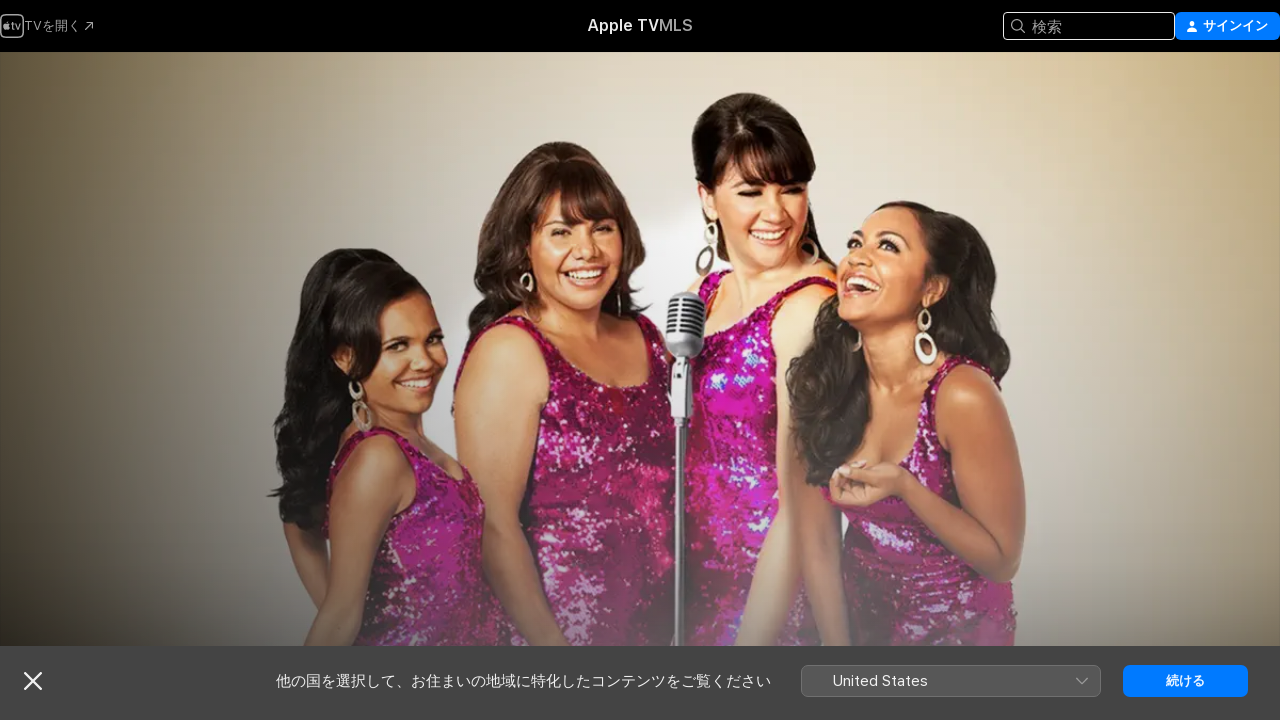

--- FILE ---
content_type: text/html
request_url: https://tv.apple.com/jp/movie/%E3%82%BD%E3%82%A6%E3%83%AB%E3%82%AB%E3%83%BC%E3%83%AB%E3%82%B9/umc.cmc.62xyekh1b00qqoi896e6g468h
body_size: 39202
content:
<!DOCTYPE html>
<html dir="ltr" lang="ja">
    <head>
        <meta charset="utf-8" />
        <meta http-equiv="X-UA-Compatible" content="IE=edge" />
        <meta name="viewport" content="width=device-width,initial-scale=1" />
        <meta name="applicable-device" content="pc,mobile" />
        <meta name="referrer" content="strict-origin" />

        <link
            rel="apple-touch-icon"
            sizes="180x180"
            href="/assets/favicon/favicon-180.png"
        />
        <link
            rel="icon"
            type="image/png"
            sizes="32x32"
            href="/assets/favicon/favicon-32.png"
        />
        <link
            rel="icon"
            type="image/png"
            sizes="16x16"
            href="/assets/favicon/favicon-16.png"
        />
        <link rel="manifest" href="/manifest.json" />

        <title>‎ソウルガールズ - Apple TV</title><!-- HEAD_svelte-1f6k8o2_START --><meta name="version" content="2550.14.0-external"><!-- HEAD_svelte-1f6k8o2_END --><!-- HEAD_svelte-1frznod_START --><link rel="preconnect" href="//www.apple.com/wss/fonts" crossorigin="anonymous"><link rel="stylesheet" as="style" href="//www.apple.com/wss/fonts?families=SF+Pro,v4%7CSF+Pro+Icons,v1%7CSF+Pro+JP,v1&amp;display=swap" type="text/css" referrerpolicy="strict-origin-when-cross-origin"><!-- HEAD_svelte-1frznod_END --><!-- HEAD_svelte-eg3hvx_START -->    <meta name="description" content="1968年、オーストラリア。アボリジニの居住区に暮らすゲイル、シンシア、ジュリーの三姉妹と従姉妹のケイは幼い頃より歌が好きで、カントリー音楽を歌いながらスター歌手になることを夢見ていた。だが根強く残る差別から、コンテストに出場してもあからさまに落選させられる。そんな状況から抜け出したいと思っていた矢…">  <link rel="canonical" href="https://tv.apple.com/jp/movie/%E3%82%BD%E3%82%A6%E3%83%AB%E3%82%AB%E3%83%BC%E3%83%AB%E3%82%B9/umc.cmc.62xyekh1b00qqoi896e6g468h">       <meta name="apple:content_id" content="umc.cmc.62xyekh1b00qqoi896e6g468h"> <meta name="apple:title" content="ソウルガールズ"> <meta name="apple:description" content="コメディ · ドラマ">   <meta property="og:title" content="ソウルガールズ - Apple TV"> <meta property="og:description" content="1968年、オーストラリア。アボリジニの居住区に暮らすゲイル、シンシア、ジュリーの三姉妹と従姉妹のケイは幼い頃より歌が好きで、カントリー音楽を歌いながらスター歌手になることを夢見ていた。だが根強く残る差別から、コンテストに出場してもあからさまに落選させられる。そんな状況から抜け出したいと思っていた矢…"> <meta property="og:site_name" content="Apple TV"> <meta property="og:url" content="https://tv.apple.com/jp/movie/%E3%82%BD%E3%82%A6%E3%83%AB%E3%82%AB%E3%83%BC%E3%83%AB%E3%82%B9/umc.cmc.62xyekh1b00qqoi896e6g468h"> <meta property="og:image" content="https://is1-ssl.mzstatic.com/image/thumb/Video5/v4/e6/74/37/e6743761-b6a5-d9ca-2e43-c8e39d8ade78/PCBP_53239_01027701_poster.jpg/1200x675CA.TVA23C01.jpg"> <meta property="og:image:secure_url" content="https://is1-ssl.mzstatic.com/image/thumb/Video5/v4/e6/74/37/e6743761-b6a5-d9ca-2e43-c8e39d8ade78/PCBP_53239_01027701_poster.jpg/1200x675CA.TVA23C01.jpg"> <meta property="og:image:alt" content="ソウルガールズ - Apple TV"> <meta property="og:image:width" content="1200"> <meta property="og:image:height" content="675"> <meta property="og:image:type" content="image/jpg"> <meta property="og:type" content="video.movie"> <meta property="og:locale" content="ja"> <meta property="og:video" content="https://play.itunes.apple.com/WebObjects/MZPlay.woa/hls/playlist.m3u8?cc=JP&amp;a=883176116&amp;id=44587551&amp;l=ja-JP&amp;aec=HD"> <meta property="og:video:secure_url" content="https://play.itunes.apple.com/WebObjects/MZPlay.woa/hls/playlist.m3u8?cc=JP&amp;a=883176116&amp;id=44587551&amp;l=ja-JP&amp;aec=HD"> <meta property="og:video:height" content="720"> <meta property="og:video:width" content="1280"> <meta property="og:video:type" content="application/x-mpegURL"> <meta property="og:video:actor" content="クリス・オダウド"><meta property="og:video:actor" content="デボラ・メイルマン"><meta property="og:video:actor" content="ジェシカ・マーボイ"> <meta property="og:video:director" content="ウェイン・ブレア">  <meta property="og:video:release_date" content="2014-01-11T00:00:00.000Z"> <meta property="og:video:duration" content="5880">   <meta name="twitter:title" content="ソウルガールズ - Apple TV"> <meta name="twitter:description" content="1968年、オーストラリア。アボリジニの居住区に暮らすゲイル、シンシア、ジュリーの三姉妹と従姉妹のケイは幼い頃より歌が好きで、カントリー音楽を歌いながらスター歌手になることを夢見ていた。だが根強く残る差別から、コンテストに出場してもあからさまに落選させられる。そんな状況から抜け出したいと思っていた矢…"> <meta name="twitter:site" content="@AppleTV"> <meta name="twitter:image" content="https://is1-ssl.mzstatic.com/image/thumb/Video5/v4/e6/74/37/e6743761-b6a5-d9ca-2e43-c8e39d8ade78/PCBP_53239_01027701_poster.jpg/1200x675CA.TVA23C01.jpg"> <meta name="twitter:image:alt" content="ソウルガールズ - Apple TV"> <meta name="twitter:card" content="summary_large_image">    <script type="application/ld+json" data-svelte-h="svelte-akop8n">{
                "@context": "https://schema.org",
                "@id": "https://tv.apple.com/#organization",
                "@type": "Organization",
                "name": "Apple TV",
                "url": "https://tv.apple.com",
                "logo": "https://tv.apple.com/assets/knowledge-graph/tv.png",
                "sameAs": [
                    "https://www.wikidata.org/wiki/Q270285",
                    "https://twitter.com/AppleTV",
                    "https://www.instagram.com/appletv/",
                    "https://www.facebook.com/appletv/",
                    "https://www.youtube.com/AppleTV",
                    "https://giphy.com/appletv"
                ],
                "parentOrganization": {
                    "@type": "Organization",
                    "name": "Apple",
                    "@id": "https://www.apple.com/#organization",
                    "url": "https://www.apple.com/"
                }
            }</script>    <!-- HTML_TAG_START -->
                <script id=schema:movie type="application/ld+json">
                    {"@context":"https://schema.org","@type":"Movie","actor":[{"@type":"Person","name":"クリス・オダウド"},{"@type":"Person","name":"デボラ・メイルマン"},{"@type":"Person","name":"ジェシカ・マーボイ"}],"datePublished":"2014-01-11T00:00:00.000Z","description":"1968年、オーストラリア。アボリジニの居住区に暮らすゲイル、シンシア、ジュリーの三姉妹と従姉妹のケイは幼い頃より歌が好きで、カントリー音楽を歌いながらスター歌手になることを夢見ていた。だが根強く残る差別から、コンテストに出場してもあからさまに落選させられる。そんな状況から抜け出したいと思っていた矢…","director":[{"@type":"Person","name":"ウェイン・ブレア"}],"image":"https://is1-ssl.mzstatic.com/image/thumb/Video5/v4/e6/74/37/e6743761-b6a5-d9ca-2e43-c8e39d8ade78/PCBP_53239_01027701_poster.jpg/1200x675CA.TVA23C01.jpg","name":"ソウルガールズ"}
                </script>
                <!-- HTML_TAG_END -->   <!-- HTML_TAG_START -->
                <script id=schema:breadcrumb-list name=schema:breadcrumb-list type="application/ld+json">
                    {"@context":"https://schema.org","@type":"BreadcrumbList","itemListElement":[{"@type":"ListItem","position":1,"item":{"@id":"https://tv.apple.com","name":"Apple TV"}},{"@type":"ListItem","position":2,"item":{"@id":"https://tv.apple.com/jp/movie/%E3%82%BD%E3%82%A6%E3%83%AB%E3%82%AB%E3%83%BC%E3%83%AB%E3%82%B9/umc.cmc.62xyekh1b00qqoi896e6g468h","name":"ソウルガールズ"}}]}
                </script>
                <!-- HTML_TAG_END --> <!-- HEAD_svelte-eg3hvx_END -->
      <script type="module" crossorigin src="/assets/main~DCQmA0IneM.js"></script>
      <link rel="modulepreload" crossorigin href="/assets/CommerceModalContainer~ahkFHdAgIi.js">
      <link rel="stylesheet" crossorigin href="/assets/CommerceModalContainer~dMB8zhtE3w.css">
      <link rel="stylesheet" crossorigin href="/assets/main~C4ibcj_vaK.css">
      <script type="module">import.meta.url;import("_").catch(()=>1);async function* g(){};window.__vite_is_modern_browser=true;</script>
      <script type="module">!function(){if(window.__vite_is_modern_browser)return;console.warn("vite: loading legacy chunks, syntax error above and the same error below should be ignored");var e=document.getElementById("vite-legacy-polyfill"),n=document.createElement("script");n.src=e.src,n.onload=function(){System.import(document.getElementById('vite-legacy-entry').getAttribute('data-src'))},document.body.appendChild(n)}();</script>
    </head>
    <body>
        <script src="/assets/focus-visible/focus-visible.min.js"></script>
        <script
            async
            src="/includes/js-cdn/musickit/v3/amp/mediakit.js"
        ></script>
        <script
            type="module"
            async
            src="/includes/js-cdn/musickit/v3/components/musickit-components/musickit-components.esm.js"
        ></script>
        <script
            nomodule
            async
            src="/includes/js-cdn/musickit/v3/components/musickit-components/musickit-components.js"
        ></script>
        <svg style="display: none" xmlns="http://www.w3.org/2000/svg">
            <symbol id="play-circle-fill" viewBox="0 0 60 60">
                <path
                    class="icon-circle-fill__circle"
                    fill="var(--iconCircleFillBG, transparent)"
                    d="M30 60c16.411 0 30-13.617 30-30C60 13.588 46.382 0 29.971 0 13.588 0 .001 13.588.001 30c0 16.383 13.617 30 30 30Z"
                />
                <path
                    fill="var(--iconFillArrow, var(--keyColor, black))"
                    d="M24.411 41.853c-1.41.853-3.028.177-3.028-1.294V19.47c0-1.44 1.735-2.058 3.028-1.294l17.265 10.235a1.89 1.89 0 0 1 0 3.265L24.411 41.853Z"
                />
            </symbol>
        </svg>
        <div class="body-container">
               <div class="app-container svelte-ksk4wg" data-testid="app-container"><div data-testid="header" class="header header--color svelte-17u3p6w"><div class="header__contents svelte-17u3p6w"><div class="header__open svelte-17u3p6w"></div> <div class="header__tabs svelte-17u3p6w"></div> <div class="header__controls svelte-17u3p6w"><div class="header__search svelte-17u3p6w"><div class="search-input search-input--overrides svelte-1m14fku menu" data-testid="search-input"><div data-testid="amp-search-input" aria-controls="search-suggestions" aria-expanded="false" aria-haspopup="listbox" aria-owns="search-suggestions" class="search-input-container svelte-rg26q6" tabindex="-1" role=""><div class="flex-container svelte-rg26q6"><form id="search-input-form" class="svelte-rg26q6"><svg width="16" height="16" viewBox="0 0 16 16" class="search-svg" aria-hidden="true"><path d="M11.87 10.835q.027.022.051.047l3.864 3.863a.735.735 0 1 1-1.04 1.04l-3.863-3.864-.047-.051a6.667 6.667 0 1 1 1.035-1.035M6.667 12a5.333 5.333 0 1 0 0-10.667 5.333 5.333 0 0 0 0 10.667"></path></svg> <input value="" aria-autocomplete="list" aria-multiline="false" aria-controls="search-suggestions" aria-label="Search" placeholder="検索" spellcheck="false" autocomplete="off" autocorrect="off" autocapitalize="off" type="text" inputmode="search" class="search-input__text-field svelte-rg26q6" data-testid="search-input__text-field"></form> </div> <div data-testid="search-scope-bar"></div>   </div> </div></div> <div class="auth-content svelte-114v0sv" data-testid="auth-content"> <button tabindex="0" data-testid="sign-in-button" class="commerce-button signin svelte-jf121i"><svg width="10" height="11" viewBox="0 0 10 11" class="auth-icon"><path d="M5 5.295c-1.296 0-2.385-1.176-2.385-2.678C2.61 1.152 3.716 0 5 0c1.29 0 2.39 1.128 2.39 2.611C7.39 4.12 6.297 5.295 5 5.295M1.314 11C.337 11 0 10.698 0 10.144c0-1.55 1.929-3.685 5-3.685 3.065 0 5 2.135 5 3.685 0 .554-.337.856-1.314.856z"></path></svg> <span class="button-text">サインイン</span> </button> </div></div></div>  </div>   <div id="scrollable-page" class="scrollable-page svelte-xmtc6f" data-main-content data-testid="main-section" aria-hidden="false"><main data-testid="main" class="svelte-1vdwh3d"><div class="content-container svelte-1vdwh3d" data-testid="content-container">    <div class="section svelte-190eab9" data-testid="section-container" aria-label=""><div class="section-content" data-testid="section-content"> <div class="product-header__wrapper svelte-119wsvk"><div class="product-header dark svelte-119wsvk" data-type="Movie" data-testid="product-header"><div class="superhero-lockup-container svelte-1etfiyq"><div class="artwork-container svelte-t4o8fn">  <div data-testid="artwork-component" class="artwork-component artwork-component--aspect-ratio artwork-component--orientation-landscape svelte-uduhys    artwork-component--fullwidth    artwork-component--has-borders" style="
            --artwork-bg-color: rgb(222,201,159);
            --aspect-ratio: 1.7777777777777777;
            --placeholder-bg-color: rgb(222,201,159);
       ">   <picture class="svelte-uduhys"><source sizes="1200px" srcset="https://is1-ssl.mzstatic.com/image/thumb/lLddSsMystMRCYj7Use7yQ/1200x675sr.webp 1200w,https://is1-ssl.mzstatic.com/image/thumb/lLddSsMystMRCYj7Use7yQ/2400x1350sr.webp 2400w" type="image/webp"> <source sizes="1200px" srcset="https://is1-ssl.mzstatic.com/image/thumb/lLddSsMystMRCYj7Use7yQ/1200x675sr-60.jpg 1200w,https://is1-ssl.mzstatic.com/image/thumb/lLddSsMystMRCYj7Use7yQ/2400x1350sr-60.jpg 2400w" type="image/jpeg"> <img alt="" class="artwork-component__contents artwork-component__image svelte-uduhys" src="/assets/artwork/1x1.gif" role="presentation" decoding="async" width="1200" height="675" fetchpriority="high" style="opacity: 1;"></picture> </div> <div class="video-container svelte-t4o8fn">  <div class="background-video svelte-15ycd5v" data-testid="background-video"><div class="video-control__container svelte-1mqmv95" data-testid="video-control-container" aria-hidden="true"><button class="video-control__pause svelte-1mqmv95" data-testid="video-control-pause" aria-hidden="true" aria-label="プレビューを再生" tabindex="0"><svg xmlns="http://www.w3.org/2000/svg" class="icon" viewBox="0 0 28 28"><path d="M14.504 26.946c6.83 0 12.442-5.612 12.442-12.442 0-6.843-5.612-12.454-12.455-12.454-6.83 0-12.441 5.611-12.441 12.454 0 6.83 5.611 12.442 12.454 12.442m0-.965c-6.348 0-11.49-5.142-11.49-11.477s5.142-11.49 11.477-11.49c6.348 0 11.49 5.155 11.49 11.49s-5.142 11.477-11.477 11.477m-2.475-6.5 7.287-4.393c.444-.28.444-.85 0-1.117l-7.287-4.443c-.432-.254-.965-.039-.965.431v9.09c0 .47.52.698.965.432"></path></svg></button> <button class="video-control__mute svelte-1mqmv95" data-testid="video-control-mute" aria-hidden="true" aria-label="プレビューの消音を解除する"><svg xmlns="http://www.w3.org/2000/svg" class="icon" viewBox="0 0 28 28"><path d="M14.504 26.946c6.83 0 12.442-5.612 12.442-12.442 0-6.843-5.612-12.454-12.455-12.454-6.83 0-12.441 5.611-12.441 12.454 0 6.83 5.611 12.442 12.454 12.442m0-.965c-6.348 0-11.49-5.142-11.49-11.477s5.142-11.49 11.477-11.49c6.348 0 11.49 5.155 11.49 11.49s-5.142 11.477-11.477 11.477m6.957-4.533c.152-.165.152-.393 0-.545L8.068 7.496a.383.383 0 0 0-.546 0 .36.36 0 0 0 0 .533l13.406 13.42c.14.152.393.164.533 0m-4.278-5.738V9.26c0-.291-.165-.532-.47-.532-.228 0-.38.127-.559.279L13.273 11.8zm-.47 4.507c.254 0 .394-.178.419-.419l.025-1.32-6.322-6.284h-.38c-.483.038-.89.47-.89.99v2.64c0 .635.483 1.118 1.092 1.118h2.159c.101 0 .177.025.254.088l3.084 2.933c.166.14.343.254.56.254"></path></svg></button>  </div> <amp-background-video fit="cover" muted aria-hidden="true"></amp-background-video></div></div>  </div> <div class="container dark svelte-1nh6wvs page-header"><article class="lockup svelte-1nh6wvs"><header class="svelte-1nh6wvs">  <div class="content-logo svelte-1nh6wvs"><h1 class="visually-hidden svelte-1nh6wvs">ソウルガールズ</h1> <div style="display: contents; --picture-max-height:81px; --picture-max-width:216px;">  <picture class="picture svelte-1fyueul"><source srcset="https://is1-ssl.mzstatic.com/image/thumb/Features114/v4/ad/62/80/ad6280d3-e4fb-cdd1-070c-8110444afcd2/dub5974607657595581109.png/216x81.png 216w,https://is1-ssl.mzstatic.com/image/thumb/Features114/v4/ad/62/80/ad6280d3-e4fb-cdd1-070c-8110444afcd2/dub5974607657595581109.png/432x162.png 432w" type="image/png"><source srcset="https://is1-ssl.mzstatic.com/image/thumb/Features114/v4/ad/62/80/ad6280d3-e4fb-cdd1-070c-8110444afcd2/dub5974607657595581109.png/216x81.webp 216w,https://is1-ssl.mzstatic.com/image/thumb/Features114/v4/ad/62/80/ad6280d3-e4fb-cdd1-070c-8110444afcd2/dub5974607657595581109.png/432x162.webp 432w" type="image/webp"> <img alt="ソウルガールズ" loading="lazy" src="/assets/artwork/1x1.gif" class="svelte-1fyueul"> </picture></div></div>  <div class="metadata svelte-1nh6wvs"> <div style="display: contents; --metadata-list-line-clamp:1;"><span class="metadata-list svelte-i707bi" data-testid="metadata-list"><span>映画</span>  · <span>コメディ</span>  · <span>ドラマ</span>  </span></div> <div style="display: contents; --display:contents; --opacity:1;"><ul class="badge-row light svelte-nd7koe" data-testid="metadata-badges"><li class="badge badge--rating rating--jp_movies_12plus svelte-nd7koe" aria-label="12+指定"><span aria-hidden="true" data-rating="12+" class="svelte-nd7koe"></span> </li> </ul></div></div></header> <div class="description svelte-1nh6wvs"><span class="svelte-1nh6wvs"><div style="display: contents; --moreTextColorOverride:var(--keyColor);">  <div class="truncate-wrapper svelte-1ji3yu5"><p data-testid="truncate-text" dir="auto" class="content svelte-1ji3yu5  title-3" style="--lines: 2; --line-height: var(--lineHeight, 16); --link-length: 5;"><!-- HTML_TAG_START -->1968年、オーストラリア。アボリジニの居住区に暮らすゲイル、シンシア、ジュリーの三姉妹と従姉妹のケイは幼い頃より歌が好きで、カントリー音楽を歌いながらスター歌手になることを夢見ていた。だが根強く残る差別から、コンテストに出場してもあからさまに落選させられる。そんな状況から抜け出したいと思っていた矢先、自称ミュージシャンでソウル狂いのデイヴと出会いソウル・ミュージックを叩きこまれることに・・・。<!-- HTML_TAG_END --></p> </div> </div></span></div> <div class="details svelte-1nh6wvs"><span class="metadata-list svelte-i707bi" data-testid="metadata-list"><span>2014年</span>  · <span>1h 38m</span>  </span> <div style="display: contents; --display:contents; --opacity:0.8;"><ul class="badge-row light svelte-nd7koe" data-testid="metadata-badges"><li class="badge badge--rotten-tomatoes certifiedfresh svelte-nd7koe" aria-label="Rotten Tomatoesの評価：91"><span aria-hidden="true" class="svelte-nd7koe">91%</span> </li><li class="badge badge--hd svelte-nd7koe" aria-label="高解像度"><span aria-hidden="true" class="svelte-nd7koe"></span> </li> </ul></div></div> </article>    <div class="personnel svelte-1nh6wvs"><div><span class="personnel-title svelte-1nh6wvs">出演</span> <span class="personnel-list svelte-1nh6wvs"><span class="person svelte-1nh6wvs"><a href="https://tv.apple.com/jp/person/%E3%82%AF%E3%83%AA%E3%82%B9%E3%82%AA%E3%82%BF%E3%82%A6%E3%83%88/umc.cpc.3y7ckiug6amf9pgys94d8cdir" class="person-link svelte-1nh6wvs">クリス・オダウド</a><span class="person-separator svelte-1nh6wvs">,  </span></span><span class="person svelte-1nh6wvs"><a href="https://tv.apple.com/jp/person/%E3%83%86%E3%83%9B%E3%83%A9%E3%83%A1%E3%82%A4%E3%83%AB%E3%83%9E%E3%83%B3/umc.cpc.hrv00e93635n35gkckk3buv" class="person-link svelte-1nh6wvs">デボラ・メイルマン</a><span class="person-separator svelte-1nh6wvs">,  </span></span><span class="person svelte-1nh6wvs"><a href="https://tv.apple.com/jp/person/%E3%82%B7%E3%82%A7%E3%82%B7%E3%82%AB%E3%83%9E%E3%83%BC%E3%83%9B%E3%82%A4/umc.cpc.3qtro4h1i9309w6qalgs2knc2" class="person-link svelte-1nh6wvs">ジェシカ・マーボイ</a></span></span> </div><div><span class="personnel-title svelte-1nh6wvs">監督</span> <span class="personnel-list svelte-1nh6wvs"><span class="person svelte-1nh6wvs"><a href="https://tv.apple.com/jp/person/%E3%82%A6%E3%82%A7%E3%82%A4%E3%83%B3%E3%83%95%E3%83%AC%E3%82%A2/umc.cpc.6mhptfjwsnli3yhvxp4sjo960" class="person-link svelte-1nh6wvs">ウェイン・ブレア</a></span></span> </div></div> </div> </div></div> </div></div> </div><div class="section svelte-190eab9   with-bottom-spacing   display-separator" data-testid="section-container" aria-label="予告編"><div class="section-content" data-testid="section-content"><div class="rich-lockup-shelf-header svelte-1l4rc8w"><div class="header svelte-rnrb59">  <div class="header-title-wrapper svelte-rnrb59">   <h2 class="title svelte-rnrb59 title-link" data-testid="header-title"><a href="https://tv.apple.com/jp/shelf/%E4%BA%88%E5%91%8A%E7%B7%A8/uts.col.Trailers.umc.cmc.62xyekh1b00qqoi896e6g468h" class="title__button svelte-rnrb59" role="link" tabindex="0"><span class="dir-wrapper" dir="auto">予告編</span> <svg xmlns="http://www.w3.org/2000/svg" class="chevron" viewBox="0 0 64 64" aria-hidden="true"><path d="M19.817 61.863c1.48 0 2.672-.515 3.702-1.546l24.243-23.63c1.352-1.385 1.996-2.737 2.028-4.443 0-1.674-.644-3.09-2.028-4.443L23.519 4.138c-1.03-.998-2.253-1.513-3.702-1.513-2.994 0-5.409 2.382-5.409 5.344 0 1.481.612 2.833 1.739 3.96l20.99 20.347-20.99 20.283c-1.127 1.126-1.739 2.478-1.739 3.96 0 2.93 2.415 5.344 5.409 5.344"></path></svg></a></h2> </div>   </div> </div> <div>   <div class="shelf"><section data-testid="shelf-component" class="shelf-grid shelf-grid--onhover svelte-12rmzef" style="
            --grid-max-content-xsmall: 200px; --grid-column-gap-xsmall: 10px; --grid-row-gap-xsmall: 24px; --grid-small: 3; --grid-column-gap-small: 20px; --grid-row-gap-small: 24px; --grid-medium: 4; --grid-column-gap-medium: 20px; --grid-row-gap-medium: 24px; --grid-large: 5; --grid-column-gap-large: 20px; --grid-row-gap-large: 24px; --grid-xlarge: 5; --grid-column-gap-xlarge: 20px; --grid-row-gap-xlarge: 24px;
            --grid-type: C;
            --grid-rows: 1;
            --standard-lockup-shadow-offset: 15px;
            
        "> <div class="shelf-grid__body svelte-12rmzef" data-testid="shelf-body">   <button disabled aria-label="前のページ" type="button" class="shelf-grid-nav__arrow shelf-grid-nav__arrow--left svelte-1xmivhv" data-testid="shelf-button-left" style="--offset: 0px;"><svg xmlns="http://www.w3.org/2000/svg" viewBox="0 0 9 31"><path d="M5.275 29.46a1.61 1.61 0 0 0 1.456 1.077c1.018 0 1.772-.737 1.772-1.737 0-.526-.277-1.186-.449-1.62l-4.68-11.912L8.05 3.363c.172-.442.45-1.116.45-1.625A1.7 1.7 0 0 0 6.728.002a1.6 1.6 0 0 0-1.456 1.09L.675 12.774c-.301.775-.677 1.744-.677 2.495 0 .754.376 1.705.677 2.498L5.272 29.46Z"></path></svg></button> <ul slot="shelf-content" class="shelf-grid__list shelf-grid__list--grid-type-C shelf-grid__list--grid-rows-1 svelte-12rmzef" role="list" tabindex="-1" data-testid="shelf-item-list">   <li class="shelf-grid__list-item svelte-12rmzef" data-index="0" aria-hidden="true"><div class="svelte-12rmzef"><div slot="item" class="svelte-5fmy7e">  <a class="lockup svelte-93u9ds lockup--with-action" href="https://tv.apple.com/jp/clip/%E3%82%BD%E3%82%A6%E3%83%AB%E3%82%AB%E3%83%BC%E3%83%AB%E3%82%B9/umc.cmc.4oj9eq8tkluiwjyqo5g5ck39q?targetId=umc.cmc.62xyekh1b00qqoi896e6g468h&amp;targetType=Movie" aria-label="ソウルガールズ" data-testid="lockup" style="--lockup-aspect-ratio: 16/9; --lockup-border-radius: 14px; --lockup-chin-height: 30px;"><div class="grid svelte-93u9ds" data-testid="lockup-grid"><div class="artwork svelte-93u9ds" data-testid="artwork">  <div data-testid="artwork-component" class="artwork-component artwork-component--aspect-ratio artwork-component--orientation-landscape svelte-uduhys    artwork-component--fullwidth    artwork-component--has-borders" style="
            --artwork-bg-color: #EACC43;
            --aspect-ratio: 1.5384615384615385;
            --placeholder-bg-color: #EACC43;
       ">   <picture class="svelte-uduhys"><source sizes=" (max-width:1319px) 290px,(min-width:1320px) and (max-width:1679px) 340px,340px" srcset="https://is1-ssl.mzstatic.com/image/thumb/Video118/v4/96/65/a4/9665a4d9-7d24-7330-aa61-58c90ed0ea08/Job834baef2-eb3d-44e0-9911-ba583ec2a493-96005765-PreviewImage_Chocolate-Time1492518634306.png/290x193KF.TVALC02.webp?color=EACC43&amp;style=m 290w,https://is1-ssl.mzstatic.com/image/thumb/Video118/v4/96/65/a4/9665a4d9-7d24-7330-aa61-58c90ed0ea08/Job834baef2-eb3d-44e0-9911-ba583ec2a493-96005765-PreviewImage_Chocolate-Time1492518634306.png/340x221KF.TVALC02.webp?color=EACC43&amp;style=m 340w,https://is1-ssl.mzstatic.com/image/thumb/Video118/v4/96/65/a4/9665a4d9-7d24-7330-aa61-58c90ed0ea08/Job834baef2-eb3d-44e0-9911-ba583ec2a493-96005765-PreviewImage_Chocolate-Time1492518634306.png/580x386KF.TVALC02.webp?color=EACC43&amp;style=m 580w,https://is1-ssl.mzstatic.com/image/thumb/Video118/v4/96/65/a4/9665a4d9-7d24-7330-aa61-58c90ed0ea08/Job834baef2-eb3d-44e0-9911-ba583ec2a493-96005765-PreviewImage_Chocolate-Time1492518634306.png/680x442KF.TVALC02.webp?color=EACC43&amp;style=m 680w" type="image/webp"> <source sizes=" (max-width:1319px) 290px,(min-width:1320px) and (max-width:1679px) 340px,340px" srcset="https://is1-ssl.mzstatic.com/image/thumb/Video118/v4/96/65/a4/9665a4d9-7d24-7330-aa61-58c90ed0ea08/Job834baef2-eb3d-44e0-9911-ba583ec2a493-96005765-PreviewImage_Chocolate-Time1492518634306.png/290x193KF.TVALC02-60.jpg?color=EACC43&amp;style=m 290w,https://is1-ssl.mzstatic.com/image/thumb/Video118/v4/96/65/a4/9665a4d9-7d24-7330-aa61-58c90ed0ea08/Job834baef2-eb3d-44e0-9911-ba583ec2a493-96005765-PreviewImage_Chocolate-Time1492518634306.png/340x221KF.TVALC02-60.jpg?color=EACC43&amp;style=m 340w,https://is1-ssl.mzstatic.com/image/thumb/Video118/v4/96/65/a4/9665a4d9-7d24-7330-aa61-58c90ed0ea08/Job834baef2-eb3d-44e0-9911-ba583ec2a493-96005765-PreviewImage_Chocolate-Time1492518634306.png/580x386KF.TVALC02-60.jpg?color=EACC43&amp;style=m 580w,https://is1-ssl.mzstatic.com/image/thumb/Video118/v4/96/65/a4/9665a4d9-7d24-7330-aa61-58c90ed0ea08/Job834baef2-eb3d-44e0-9911-ba583ec2a493-96005765-PreviewImage_Chocolate-Time1492518634306.png/680x442KF.TVALC02-60.jpg?color=EACC43&amp;style=m 680w" type="image/jpeg"> <img alt="ソウルガールズ" class="artwork-component__contents artwork-component__image svelte-uduhys" loading="lazy" src="/assets/artwork/1x1.gif" decoding="async" width="340" height="221" fetchpriority="auto" style="opacity: 1;"></picture> </div></div>  <div class="metadata svelte-w6gptj"><div class="legibility-gradient svelte-w6gptj"></div> <div class="title svelte-w6gptj">ソウルガールズ</div> <div class="progress-and-attribution svelte-gsgqar"><div class="play-state svelte-gsgqar"><svg xmlns="http://www.w3.org/2000/svg" viewBox="0 0 89.893 120" class="play-icon"><path d="M12.461 94.439c0 5.33 3.149 7.927 6.94 7.927 1.617 0 3.36-.495 5.005-1.409l57.665-33.658c4.198-2.469 5.903-4.317 5.903-7.331 0-3.013-1.705-4.861-5.903-7.33L24.406 18.98c-1.645-.915-3.388-1.41-5.005-1.41-3.791 0-6.94 2.598-6.94 7.927z"></path></svg></div>  <div class="duration svelte-gsgqar">コメディ</div> <div class="context-menu svelte-gsgqar"><amp-contextual-menu-button config="[object Object]" class="svelte-1sn4kz"> <span aria-label="さらに見る" class="more-button svelte-1sn4kz more-button--platter" data-testid="more-button" slot="trigger-content"><svg width="28" height="28" viewBox="0 0 28 28" class="glyph" xmlns="http://www.w3.org/2000/svg"><circle fill="var(--iconCircleFill, transparent)" cx="14" cy="14" r="14"></circle><path fill="var(--iconEllipsisFill, white)" d="M10.105 14c0-.87-.687-1.55-1.564-1.55-.862 0-1.557.695-1.557 1.55 0 .848.695 1.55 1.557 1.55.855 0 1.564-.702 1.564-1.55zm5.437 0c0-.87-.68-1.55-1.542-1.55A1.55 1.55 0 0012.45 14c0 .848.695 1.55 1.55 1.55.848 0 1.542-.702 1.542-1.55zm5.474 0c0-.87-.687-1.55-1.557-1.55-.87 0-1.564.695-1.564 1.55 0 .848.694 1.55 1.564 1.55.848 0 1.557-.702 1.557-1.55z"></path></svg></span> </amp-contextual-menu-button></div> </div></div>  </div> </a></div> </div></li>   <li class="shelf-grid__list-item svelte-12rmzef" data-index="1" aria-hidden="true"><div class="svelte-12rmzef"><div slot="item" class="svelte-5fmy7e">  <a class="lockup svelte-93u9ds lockup--with-action" href="https://tv.apple.com/jp/clip/%E3%82%BD%E3%82%A6%E3%83%AB%E3%82%AB%E3%83%BC%E3%83%AB%E3%82%B9/umc.cmc.465t4496kgd91x1egmpmfst5x?targetId=umc.cmc.62xyekh1b00qqoi896e6g468h&amp;targetType=Movie" aria-label="ソウルガールズ" data-testid="lockup" style="--lockup-aspect-ratio: 16/9; --lockup-border-radius: 14px; --lockup-chin-height: 30px;"><div class="grid svelte-93u9ds" data-testid="lockup-grid"><div class="artwork svelte-93u9ds" data-testid="artwork">  <div data-testid="artwork-component" class="artwork-component artwork-component--aspect-ratio artwork-component--orientation-landscape svelte-uduhys    artwork-component--fullwidth    artwork-component--has-borders" style="
            --artwork-bg-color: #291916;
            --aspect-ratio: 1.5384615384615385;
            --placeholder-bg-color: #291916;
       ">   <picture class="svelte-uduhys"><source sizes=" (max-width:1319px) 290px,(min-width:1320px) and (max-width:1679px) 340px,340px" srcset="https://is1-ssl.mzstatic.com/image/thumb/Video62/v4/f4/9f/de/f49fde56-bb07-f6a9-1134-319a6b0866d4/Job5990aa90-41af-4e79-8d4f-00deb8f55b23-96005740-PreviewImage_Chocolate-Time1492518726568.png/290x193KF.TVALC02.webp?color=291916&amp;style=m 290w,https://is1-ssl.mzstatic.com/image/thumb/Video62/v4/f4/9f/de/f49fde56-bb07-f6a9-1134-319a6b0866d4/Job5990aa90-41af-4e79-8d4f-00deb8f55b23-96005740-PreviewImage_Chocolate-Time1492518726568.png/340x221KF.TVALC02.webp?color=291916&amp;style=m 340w,https://is1-ssl.mzstatic.com/image/thumb/Video62/v4/f4/9f/de/f49fde56-bb07-f6a9-1134-319a6b0866d4/Job5990aa90-41af-4e79-8d4f-00deb8f55b23-96005740-PreviewImage_Chocolate-Time1492518726568.png/580x386KF.TVALC02.webp?color=291916&amp;style=m 580w,https://is1-ssl.mzstatic.com/image/thumb/Video62/v4/f4/9f/de/f49fde56-bb07-f6a9-1134-319a6b0866d4/Job5990aa90-41af-4e79-8d4f-00deb8f55b23-96005740-PreviewImage_Chocolate-Time1492518726568.png/680x442KF.TVALC02.webp?color=291916&amp;style=m 680w" type="image/webp"> <source sizes=" (max-width:1319px) 290px,(min-width:1320px) and (max-width:1679px) 340px,340px" srcset="https://is1-ssl.mzstatic.com/image/thumb/Video62/v4/f4/9f/de/f49fde56-bb07-f6a9-1134-319a6b0866d4/Job5990aa90-41af-4e79-8d4f-00deb8f55b23-96005740-PreviewImage_Chocolate-Time1492518726568.png/290x193KF.TVALC02-60.jpg?color=291916&amp;style=m 290w,https://is1-ssl.mzstatic.com/image/thumb/Video62/v4/f4/9f/de/f49fde56-bb07-f6a9-1134-319a6b0866d4/Job5990aa90-41af-4e79-8d4f-00deb8f55b23-96005740-PreviewImage_Chocolate-Time1492518726568.png/340x221KF.TVALC02-60.jpg?color=291916&amp;style=m 340w,https://is1-ssl.mzstatic.com/image/thumb/Video62/v4/f4/9f/de/f49fde56-bb07-f6a9-1134-319a6b0866d4/Job5990aa90-41af-4e79-8d4f-00deb8f55b23-96005740-PreviewImage_Chocolate-Time1492518726568.png/580x386KF.TVALC02-60.jpg?color=291916&amp;style=m 580w,https://is1-ssl.mzstatic.com/image/thumb/Video62/v4/f4/9f/de/f49fde56-bb07-f6a9-1134-319a6b0866d4/Job5990aa90-41af-4e79-8d4f-00deb8f55b23-96005740-PreviewImage_Chocolate-Time1492518726568.png/680x442KF.TVALC02-60.jpg?color=291916&amp;style=m 680w" type="image/jpeg"> <img alt="ソウルガールズ" class="artwork-component__contents artwork-component__image svelte-uduhys" loading="lazy" src="/assets/artwork/1x1.gif" decoding="async" width="340" height="221" fetchpriority="auto" style="opacity: 1;"></picture> </div></div>  <div class="metadata svelte-w6gptj"><div class="legibility-gradient svelte-w6gptj"></div> <div class="title svelte-w6gptj">ソウルガールズ</div> <div class="progress-and-attribution svelte-gsgqar"><div class="play-state svelte-gsgqar"><svg xmlns="http://www.w3.org/2000/svg" viewBox="0 0 89.893 120" class="play-icon"><path d="M12.461 94.439c0 5.33 3.149 7.927 6.94 7.927 1.617 0 3.36-.495 5.005-1.409l57.665-33.658c4.198-2.469 5.903-4.317 5.903-7.331 0-3.013-1.705-4.861-5.903-7.33L24.406 18.98c-1.645-.915-3.388-1.41-5.005-1.41-3.791 0-6.94 2.598-6.94 7.927z"></path></svg></div>  <div class="duration svelte-gsgqar">コメディ</div> <div class="context-menu svelte-gsgqar"><amp-contextual-menu-button config="[object Object]" class="svelte-1sn4kz"> <span aria-label="さらに見る" class="more-button svelte-1sn4kz more-button--platter" data-testid="more-button" slot="trigger-content"><svg width="28" height="28" viewBox="0 0 28 28" class="glyph" xmlns="http://www.w3.org/2000/svg"><circle fill="var(--iconCircleFill, transparent)" cx="14" cy="14" r="14"></circle><path fill="var(--iconEllipsisFill, white)" d="M10.105 14c0-.87-.687-1.55-1.564-1.55-.862 0-1.557.695-1.557 1.55 0 .848.695 1.55 1.557 1.55.855 0 1.564-.702 1.564-1.55zm5.437 0c0-.87-.68-1.55-1.542-1.55A1.55 1.55 0 0012.45 14c0 .848.695 1.55 1.55 1.55.848 0 1.542-.702 1.542-1.55zm5.474 0c0-.87-.687-1.55-1.557-1.55-.87 0-1.564.695-1.564 1.55 0 .848.694 1.55 1.564 1.55.848 0 1.557-.702 1.557-1.55z"></path></svg></span> </amp-contextual-menu-button></div> </div></div>  </div> </a></div> </div></li> </ul> <button aria-label="次のページ" type="button" class="shelf-grid-nav__arrow shelf-grid-nav__arrow--right svelte-1xmivhv" data-testid="shelf-button-right" style="--offset: 0px;"><svg xmlns="http://www.w3.org/2000/svg" viewBox="0 0 9 31"><path d="M5.275 29.46a1.61 1.61 0 0 0 1.456 1.077c1.018 0 1.772-.737 1.772-1.737 0-.526-.277-1.186-.449-1.62l-4.68-11.912L8.05 3.363c.172-.442.45-1.116.45-1.625A1.7 1.7 0 0 0 6.728.002a1.6 1.6 0 0 0-1.456 1.09L.675 12.774c-.301.775-.677 1.744-.677 2.495 0 .754.376 1.705.677 2.498L5.272 29.46Z"></path></svg></button></div> </section> </div></div></div> </div><div class="section svelte-190eab9   with-bottom-spacing   display-separator" data-testid="section-container" aria-label="関連"><div class="section-content" data-testid="section-content"><div class="rich-lockup-shelf-header svelte-1l4rc8w"><div class="header svelte-rnrb59">  <div class="header-title-wrapper svelte-rnrb59">   <h2 class="title svelte-rnrb59 title-link" data-testid="header-title"><a href="https://tv.apple.com/jp/shelf/%E9%96%A2%E9%80%A3/uts.col.ContentRelated.umc.cmc.62xyekh1b00qqoi896e6g468h" class="title__button svelte-rnrb59" role="link" tabindex="0"><span class="dir-wrapper" dir="auto">関連</span> <svg xmlns="http://www.w3.org/2000/svg" class="chevron" viewBox="0 0 64 64" aria-hidden="true"><path d="M19.817 61.863c1.48 0 2.672-.515 3.702-1.546l24.243-23.63c1.352-1.385 1.996-2.737 2.028-4.443 0-1.674-.644-3.09-2.028-4.443L23.519 4.138c-1.03-.998-2.253-1.513-3.702-1.513-2.994 0-5.409 2.382-5.409 5.344 0 1.481.612 2.833 1.739 3.96l20.99 20.347-20.99 20.283c-1.127 1.126-1.739 2.478-1.739 3.96 0 2.93 2.415 5.344 5.409 5.344"></path></svg></a></h2> </div>   </div> </div> <div>   <div class="shelf"><section data-testid="shelf-component" class="shelf-grid shelf-grid--onhover svelte-12rmzef" style="
            --grid-max-content-xsmall: 144px; --grid-column-gap-xsmall: 10px; --grid-row-gap-xsmall: 24px; --grid-small: 5; --grid-column-gap-small: 20px; --grid-row-gap-small: 24px; --grid-medium: 6; --grid-column-gap-medium: 20px; --grid-row-gap-medium: 24px; --grid-large: 8; --grid-column-gap-large: 20px; --grid-row-gap-large: 24px; --grid-xlarge: 8; --grid-column-gap-xlarge: 20px; --grid-row-gap-xlarge: 24px;
            --grid-type: I;
            --grid-rows: 1;
            --standard-lockup-shadow-offset: 15px;
            
        "> <div class="shelf-grid__body svelte-12rmzef" data-testid="shelf-body">   <button disabled aria-label="前のページ" type="button" class="shelf-grid-nav__arrow shelf-grid-nav__arrow--left svelte-1xmivhv" data-testid="shelf-button-left" style="--offset: 0px;"><svg xmlns="http://www.w3.org/2000/svg" viewBox="0 0 9 31"><path d="M5.275 29.46a1.61 1.61 0 0 0 1.456 1.077c1.018 0 1.772-.737 1.772-1.737 0-.526-.277-1.186-.449-1.62l-4.68-11.912L8.05 3.363c.172-.442.45-1.116.45-1.625A1.7 1.7 0 0 0 6.728.002a1.6 1.6 0 0 0-1.456 1.09L.675 12.774c-.301.775-.677 1.744-.677 2.495 0 .754.376 1.705.677 2.498L5.272 29.46Z"></path></svg></button> <ul slot="shelf-content" class="shelf-grid__list shelf-grid__list--grid-type-I shelf-grid__list--grid-rows-1 svelte-12rmzef" role="list" tabindex="-1" data-testid="shelf-item-list">   <li class="shelf-grid__list-item svelte-12rmzef" data-index="0" aria-hidden="true"><div class="svelte-12rmzef"><div slot="item" class="svelte-5fmy7e">  <a class="lockup svelte-93u9ds" href="https://tv.apple.com/jp/show/%E3%83%AA%E3%83%88%E3%83%AB%E3%82%A6%E3%82%A9%E3%82%A4%E3%82%B9/umc.cmc.4x932osv992wjjdq7ce12za2r" aria-label="リトル・ヴォイス" data-testid="lockup" style="--lockup-aspect-ratio: 2/3; --lockup-border-radius: 14px; --lockup-chin-height: 0px;"><div class="grid svelte-93u9ds grid--no-chin" data-testid="lockup-grid"><div class="artwork svelte-93u9ds" data-testid="artwork">  <div data-testid="artwork-component" class="artwork-component artwork-component--aspect-ratio artwork-component--orientation-portrait svelte-uduhys    artwork-component--fullwidth    artwork-component--has-borders" style="
            --artwork-bg-color: rgb(22,30,26);
            --aspect-ratio: 0.6666666666666666;
            --placeholder-bg-color: rgb(22,30,26);
       ">   <picture class="svelte-uduhys"><source sizes="225px" srcset="https://is1-ssl.mzstatic.com/image/thumb/jmRTJZAM64BFuOm4_GnO9Q/225x338CA.TVA23C01.webp 225w,https://is1-ssl.mzstatic.com/image/thumb/jmRTJZAM64BFuOm4_GnO9Q/450x676CA.TVA23C01.webp 450w" type="image/webp"> <source sizes="225px" srcset="https://is1-ssl.mzstatic.com/image/thumb/jmRTJZAM64BFuOm4_GnO9Q/225x338CA.TVA23C01-60.jpg 225w,https://is1-ssl.mzstatic.com/image/thumb/jmRTJZAM64BFuOm4_GnO9Q/450x676CA.TVA23C01-60.jpg 450w" type="image/jpeg"> <img alt="リトル・ヴォイス" class="artwork-component__contents artwork-component__image svelte-uduhys" loading="lazy" src="/assets/artwork/1x1.gif" decoding="async" width="225" height="337" fetchpriority="auto" style="opacity: 1;"></picture> </div></div>     <div class="lockup-scrim svelte-rdhtgn" data-testid="lockup-scrim"></div> <div class="lockup-context-menu svelte-1vr883s" data-testid="lockup-context-menu"><amp-contextual-menu-button config="[object Object]" class="svelte-1sn4kz"> <span aria-label="さらに見る" class="more-button svelte-1sn4kz more-button--platter  more-button--material" data-testid="more-button" slot="trigger-content"><svg width="28" height="28" viewBox="0 0 28 28" class="glyph" xmlns="http://www.w3.org/2000/svg"><circle fill="var(--iconCircleFill, transparent)" cx="14" cy="14" r="14"></circle><path fill="var(--iconEllipsisFill, white)" d="M10.105 14c0-.87-.687-1.55-1.564-1.55-.862 0-1.557.695-1.557 1.55 0 .848.695 1.55 1.557 1.55.855 0 1.564-.702 1.564-1.55zm5.437 0c0-.87-.68-1.55-1.542-1.55A1.55 1.55 0 0012.45 14c0 .848.695 1.55 1.55 1.55.848 0 1.542-.702 1.542-1.55zm5.474 0c0-.87-.687-1.55-1.557-1.55-.87 0-1.564.695-1.564 1.55 0 .848.694 1.55 1.564 1.55.848 0 1.557-.702 1.557-1.55z"></path></svg></span> </amp-contextual-menu-button></div></div> </a></div> </div></li>   <li class="shelf-grid__list-item svelte-12rmzef" data-index="1" aria-hidden="true"><div class="svelte-12rmzef"><div slot="item" class="svelte-5fmy7e">  <a class="lockup svelte-93u9ds" href="https://tv.apple.com/jp/movie/%E3%83%88%E3%83%AA%E3%83%BC%E3%83%A0%E3%82%AB%E3%83%BC%E3%83%AB%E3%82%B9/umc.cmc.5ywbd2d4ghns4dwz8q7dc9yhj" aria-label="ドリームガールズ" data-testid="lockup" style="--lockup-aspect-ratio: 2/3; --lockup-border-radius: 14px; --lockup-chin-height: 0px;"><div class="grid svelte-93u9ds grid--no-chin" data-testid="lockup-grid"><div class="artwork svelte-93u9ds" data-testid="artwork">  <div data-testid="artwork-component" class="artwork-component artwork-component--aspect-ratio artwork-component--orientation-portrait svelte-uduhys    artwork-component--fullwidth    artwork-component--has-borders" style="
            --artwork-bg-color: rgb(237,245,250);
            --aspect-ratio: 0.6666666666666666;
            --placeholder-bg-color: rgb(237,245,250);
       ">   <picture class="svelte-uduhys"><source sizes="225px" srcset="https://is1-ssl.mzstatic.com/image/thumb/WwmRtrD1VfrKAfokwZseDw/225x338CA.TVA23C01.webp 225w,https://is1-ssl.mzstatic.com/image/thumb/WwmRtrD1VfrKAfokwZseDw/450x676CA.TVA23C01.webp 450w" type="image/webp"> <source sizes="225px" srcset="https://is1-ssl.mzstatic.com/image/thumb/WwmRtrD1VfrKAfokwZseDw/225x338CA.TVA23C01-60.jpg 225w,https://is1-ssl.mzstatic.com/image/thumb/WwmRtrD1VfrKAfokwZseDw/450x676CA.TVA23C01-60.jpg 450w" type="image/jpeg"> <img alt="ドリームガールズ" class="artwork-component__contents artwork-component__image svelte-uduhys" loading="lazy" src="/assets/artwork/1x1.gif" decoding="async" width="225" height="337" fetchpriority="auto" style="opacity: 1;"></picture> </div></div>     <div class="lockup-scrim svelte-rdhtgn" data-testid="lockup-scrim"></div> <div class="lockup-context-menu svelte-1vr883s" data-testid="lockup-context-menu"><amp-contextual-menu-button config="[object Object]" class="svelte-1sn4kz"> <span aria-label="さらに見る" class="more-button svelte-1sn4kz more-button--platter  more-button--material" data-testid="more-button" slot="trigger-content"><svg width="28" height="28" viewBox="0 0 28 28" class="glyph" xmlns="http://www.w3.org/2000/svg"><circle fill="var(--iconCircleFill, transparent)" cx="14" cy="14" r="14"></circle><path fill="var(--iconEllipsisFill, white)" d="M10.105 14c0-.87-.687-1.55-1.564-1.55-.862 0-1.557.695-1.557 1.55 0 .848.695 1.55 1.557 1.55.855 0 1.564-.702 1.564-1.55zm5.437 0c0-.87-.68-1.55-1.542-1.55A1.55 1.55 0 0012.45 14c0 .848.695 1.55 1.55 1.55.848 0 1.542-.702 1.542-1.55zm5.474 0c0-.87-.687-1.55-1.557-1.55-.87 0-1.564.695-1.564 1.55 0 .848.694 1.55 1.564 1.55.848 0 1.557-.702 1.557-1.55z"></path></svg></span> </amp-contextual-menu-button></div></div> </a></div> </div></li>   <li class="shelf-grid__list-item svelte-12rmzef" data-index="2" aria-hidden="true"><div class="svelte-12rmzef"><div slot="item" class="svelte-5fmy7e">  <a class="lockup svelte-93u9ds" href="https://tv.apple.com/jp/movie/%E3%82%B7%E3%83%B3%E3%82%AF%E3%82%A2%E3%82%BD%E3%83%B3%E3%82%AF-%E7%AC%91%E9%A1%94%E3%82%92%E5%92%B2%E3%81%8B%E3%81%99%E6%AD%8C%E5%A3%B0/umc.cmc.39fhne9cwixnkg8euv0wjt0d3" aria-label="シング･ア･ソング! ～笑顔を咲かす歌声～" data-testid="lockup" style="--lockup-aspect-ratio: 2/3; --lockup-border-radius: 14px; --lockup-chin-height: 0px;"><div class="grid svelte-93u9ds grid--no-chin" data-testid="lockup-grid"><div class="artwork svelte-93u9ds" data-testid="artwork">  <div data-testid="artwork-component" class="artwork-component artwork-component--aspect-ratio artwork-component--orientation-portrait svelte-uduhys    artwork-component--fullwidth    artwork-component--has-borders" style="
            --artwork-bg-color: rgb(245,226,182);
            --aspect-ratio: 0.6666666666666666;
            --placeholder-bg-color: rgb(245,226,182);
       ">   <picture class="svelte-uduhys"><source sizes="225px" srcset="https://is1-ssl.mzstatic.com/image/thumb/zigrF0L1AiS7DKgyTexBvg/225x338CA.TVA23C01.webp 225w,https://is1-ssl.mzstatic.com/image/thumb/zigrF0L1AiS7DKgyTexBvg/450x676CA.TVA23C01.webp 450w" type="image/webp"> <source sizes="225px" srcset="https://is1-ssl.mzstatic.com/image/thumb/zigrF0L1AiS7DKgyTexBvg/225x338CA.TVA23C01-60.jpg 225w,https://is1-ssl.mzstatic.com/image/thumb/zigrF0L1AiS7DKgyTexBvg/450x676CA.TVA23C01-60.jpg 450w" type="image/jpeg"> <img alt="シング･ア･ソング! ～笑顔を咲かす歌声～" class="artwork-component__contents artwork-component__image svelte-uduhys" loading="lazy" src="/assets/artwork/1x1.gif" decoding="async" width="225" height="337" fetchpriority="auto" style="opacity: 1;"></picture> </div></div>     <div class="lockup-scrim svelte-rdhtgn" data-testid="lockup-scrim"></div> <div class="lockup-context-menu svelte-1vr883s" data-testid="lockup-context-menu"><amp-contextual-menu-button config="[object Object]" class="svelte-1sn4kz"> <span aria-label="さらに見る" class="more-button svelte-1sn4kz more-button--platter  more-button--material" data-testid="more-button" slot="trigger-content"><svg width="28" height="28" viewBox="0 0 28 28" class="glyph" xmlns="http://www.w3.org/2000/svg"><circle fill="var(--iconCircleFill, transparent)" cx="14" cy="14" r="14"></circle><path fill="var(--iconEllipsisFill, white)" d="M10.105 14c0-.87-.687-1.55-1.564-1.55-.862 0-1.557.695-1.557 1.55 0 .848.695 1.55 1.557 1.55.855 0 1.564-.702 1.564-1.55zm5.437 0c0-.87-.68-1.55-1.542-1.55A1.55 1.55 0 0012.45 14c0 .848.695 1.55 1.55 1.55.848 0 1.542-.702 1.542-1.55zm5.474 0c0-.87-.687-1.55-1.557-1.55-.87 0-1.564.695-1.564 1.55 0 .848.694 1.55 1.564 1.55.848 0 1.557-.702 1.557-1.55z"></path></svg></span> </amp-contextual-menu-button></div></div> </a></div> </div></li>   <li class="shelf-grid__list-item svelte-12rmzef" data-index="3" aria-hidden="true"><div class="svelte-12rmzef"><div slot="item" class="svelte-5fmy7e">  <a class="lockup svelte-93u9ds" href="https://tv.apple.com/jp/movie/tina-%E3%83%86%E3%82%A3%E3%83%8A/umc.cmc.3jzsdqslec9q2t0bu0boh69qo" aria-label="TINA ティナ" data-testid="lockup" style="--lockup-aspect-ratio: 2/3; --lockup-border-radius: 14px; --lockup-chin-height: 0px;"><div class="grid svelte-93u9ds grid--no-chin" data-testid="lockup-grid"><div class="artwork svelte-93u9ds" data-testid="artwork">  <div data-testid="artwork-component" class="artwork-component artwork-component--aspect-ratio artwork-component--orientation-portrait svelte-uduhys    artwork-component--fullwidth    artwork-component--has-borders" style="
            --artwork-bg-color: rgb(26,26,27);
            --aspect-ratio: 0.6666666666666666;
            --placeholder-bg-color: rgb(26,26,27);
       ">   <picture class="svelte-uduhys"><source sizes="225px" srcset="https://is1-ssl.mzstatic.com/image/thumb/KEH_MKnULVMY22m5Ngw6VA/225x338CA.TVA23C01.webp 225w,https://is1-ssl.mzstatic.com/image/thumb/KEH_MKnULVMY22m5Ngw6VA/450x676CA.TVA23C01.webp 450w" type="image/webp"> <source sizes="225px" srcset="https://is1-ssl.mzstatic.com/image/thumb/KEH_MKnULVMY22m5Ngw6VA/225x338CA.TVA23C01-60.jpg 225w,https://is1-ssl.mzstatic.com/image/thumb/KEH_MKnULVMY22m5Ngw6VA/450x676CA.TVA23C01-60.jpg 450w" type="image/jpeg"> <img alt="TINA ティナ" class="artwork-component__contents artwork-component__image svelte-uduhys" loading="lazy" src="/assets/artwork/1x1.gif" decoding="async" width="225" height="337" fetchpriority="auto" style="opacity: 1;"></picture> </div></div>     <div class="lockup-scrim svelte-rdhtgn" data-testid="lockup-scrim"></div> <div class="lockup-context-menu svelte-1vr883s" data-testid="lockup-context-menu"><amp-contextual-menu-button config="[object Object]" class="svelte-1sn4kz"> <span aria-label="さらに見る" class="more-button svelte-1sn4kz more-button--platter  more-button--material" data-testid="more-button" slot="trigger-content"><svg width="28" height="28" viewBox="0 0 28 28" class="glyph" xmlns="http://www.w3.org/2000/svg"><circle fill="var(--iconCircleFill, transparent)" cx="14" cy="14" r="14"></circle><path fill="var(--iconEllipsisFill, white)" d="M10.105 14c0-.87-.687-1.55-1.564-1.55-.862 0-1.557.695-1.557 1.55 0 .848.695 1.55 1.557 1.55.855 0 1.564-.702 1.564-1.55zm5.437 0c0-.87-.68-1.55-1.542-1.55A1.55 1.55 0 0012.45 14c0 .848.695 1.55 1.55 1.55.848 0 1.542-.702 1.542-1.55zm5.474 0c0-.87-.687-1.55-1.557-1.55-.87 0-1.564.695-1.564 1.55 0 .848.694 1.55 1.564 1.55.848 0 1.557-.702 1.557-1.55z"></path></svg></span> </amp-contextual-menu-button></div></div> </a></div> </div></li>   <li class="shelf-grid__list-item svelte-12rmzef" data-index="4" aria-hidden="true"><div class="svelte-12rmzef"><div slot="item" class="svelte-5fmy7e">  <a class="lockup svelte-93u9ds" href="https://tv.apple.com/jp/movie/%E3%83%92%E3%83%83%E3%83%81%E3%83%8F%E3%83%BC%E3%83%95%E3%82%A7%E3%82%AF%E3%83%88/umc.cmc.30alwxqbg3db46qwgl3n3bire" aria-label="ピッチ・パーフェクト" data-testid="lockup" style="--lockup-aspect-ratio: 2/3; --lockup-border-radius: 14px; --lockup-chin-height: 0px;"><div class="grid svelte-93u9ds grid--no-chin" data-testid="lockup-grid"><div class="artwork svelte-93u9ds" data-testid="artwork">  <div data-testid="artwork-component" class="artwork-component artwork-component--aspect-ratio artwork-component--orientation-portrait svelte-uduhys    artwork-component--fullwidth    artwork-component--has-borders" style="
            --artwork-bg-color: rgb(41,18,66);
            --aspect-ratio: 0.6666666666666666;
            --placeholder-bg-color: rgb(41,18,66);
       ">   <picture class="svelte-uduhys"><source sizes="225px" srcset="https://is1-ssl.mzstatic.com/image/thumb/Video113/v4/c3/ad/9a/c3ad9a39-4835-a483-1f9e-04fe5ae88157/0AA20_JPST_JP_PitchPerfect_2000x3000.lsr/225x338CA.TVA23C01.webp 225w,https://is1-ssl.mzstatic.com/image/thumb/Video113/v4/c3/ad/9a/c3ad9a39-4835-a483-1f9e-04fe5ae88157/0AA20_JPST_JP_PitchPerfect_2000x3000.lsr/450x676CA.TVA23C01.webp 450w" type="image/webp"> <source sizes="225px" srcset="https://is1-ssl.mzstatic.com/image/thumb/Video113/v4/c3/ad/9a/c3ad9a39-4835-a483-1f9e-04fe5ae88157/0AA20_JPST_JP_PitchPerfect_2000x3000.lsr/225x338CA.TVA23C01-60.jpg 225w,https://is1-ssl.mzstatic.com/image/thumb/Video113/v4/c3/ad/9a/c3ad9a39-4835-a483-1f9e-04fe5ae88157/0AA20_JPST_JP_PitchPerfect_2000x3000.lsr/450x676CA.TVA23C01-60.jpg 450w" type="image/jpeg"> <img alt="ピッチ・パーフェクト" class="artwork-component__contents artwork-component__image svelte-uduhys" loading="lazy" src="/assets/artwork/1x1.gif" decoding="async" width="225" height="337" fetchpriority="auto" style="opacity: 1;"></picture> </div></div>     <div class="lockup-scrim svelte-rdhtgn" data-testid="lockup-scrim"></div> <div class="lockup-context-menu svelte-1vr883s" data-testid="lockup-context-menu"><amp-contextual-menu-button config="[object Object]" class="svelte-1sn4kz"> <span aria-label="さらに見る" class="more-button svelte-1sn4kz more-button--platter  more-button--material" data-testid="more-button" slot="trigger-content"><svg width="28" height="28" viewBox="0 0 28 28" class="glyph" xmlns="http://www.w3.org/2000/svg"><circle fill="var(--iconCircleFill, transparent)" cx="14" cy="14" r="14"></circle><path fill="var(--iconEllipsisFill, white)" d="M10.105 14c0-.87-.687-1.55-1.564-1.55-.862 0-1.557.695-1.557 1.55 0 .848.695 1.55 1.557 1.55.855 0 1.564-.702 1.564-1.55zm5.437 0c0-.87-.68-1.55-1.542-1.55A1.55 1.55 0 0012.45 14c0 .848.695 1.55 1.55 1.55.848 0 1.542-.702 1.542-1.55zm5.474 0c0-.87-.687-1.55-1.557-1.55-.87 0-1.564.695-1.564 1.55 0 .848.694 1.55 1.564 1.55.848 0 1.557-.702 1.557-1.55z"></path></svg></span> </amp-contextual-menu-button></div></div> </a></div> </div></li>   <li class="shelf-grid__list-item svelte-12rmzef" data-index="5" aria-hidden="true"><div class="svelte-12rmzef"><div slot="item" class="svelte-5fmy7e">  <a class="lockup svelte-93u9ds" href="https://tv.apple.com/jp/movie/%E3%83%8D%E3%82%AF%E3%82%B9%E3%83%88%E3%83%88%E3%83%AA%E3%83%BC%E3%83%A0%E3%81%B5%E3%81%9F%E3%82%8A%E3%81%A6%E5%8F%B6%E3%81%88%E3%82%8B%E5%A4%A2/umc.cmc.2hdl0hf1dmwqmczy2vwhqstfi" aria-label="ネクスト・ドリーム/ふたりで叶える夢" data-testid="lockup" style="--lockup-aspect-ratio: 2/3; --lockup-border-radius: 14px; --lockup-chin-height: 0px;"><div class="grid svelte-93u9ds grid--no-chin" data-testid="lockup-grid"><div class="artwork svelte-93u9ds" data-testid="artwork">  <div data-testid="artwork-component" class="artwork-component artwork-component--aspect-ratio artwork-component--orientation-portrait svelte-uduhys    artwork-component--fullwidth    artwork-component--has-borders" style="
            --artwork-bg-color: rgb(45,0,34);
            --aspect-ratio: 0.6666666666666666;
            --placeholder-bg-color: rgb(45,0,34);
       ">   <picture class="svelte-uduhys"><source sizes="225px" srcset="https://is1-ssl.mzstatic.com/image/thumb/Video124/v4/06/76/59/067659f2-0ea1-5506-3c02-262e92bea485/UNI_HIGH_NOTE_INTL_FINAL_JP_ARTWORK_JA-JP_2000x3000_29L6TY00000Y33.lsr/225x338CA.TVA23C01.webp 225w,https://is1-ssl.mzstatic.com/image/thumb/Video124/v4/06/76/59/067659f2-0ea1-5506-3c02-262e92bea485/UNI_HIGH_NOTE_INTL_FINAL_JP_ARTWORK_JA-JP_2000x3000_29L6TY00000Y33.lsr/450x676CA.TVA23C01.webp 450w" type="image/webp"> <source sizes="225px" srcset="https://is1-ssl.mzstatic.com/image/thumb/Video124/v4/06/76/59/067659f2-0ea1-5506-3c02-262e92bea485/UNI_HIGH_NOTE_INTL_FINAL_JP_ARTWORK_JA-JP_2000x3000_29L6TY00000Y33.lsr/225x338CA.TVA23C01-60.jpg 225w,https://is1-ssl.mzstatic.com/image/thumb/Video124/v4/06/76/59/067659f2-0ea1-5506-3c02-262e92bea485/UNI_HIGH_NOTE_INTL_FINAL_JP_ARTWORK_JA-JP_2000x3000_29L6TY00000Y33.lsr/450x676CA.TVA23C01-60.jpg 450w" type="image/jpeg"> <img alt="ネクスト・ドリーム/ふたりで叶える夢" class="artwork-component__contents artwork-component__image svelte-uduhys" loading="lazy" src="/assets/artwork/1x1.gif" decoding="async" width="225" height="337" fetchpriority="auto" style="opacity: 1;"></picture> </div></div>     <div class="lockup-scrim svelte-rdhtgn" data-testid="lockup-scrim"></div> <div class="lockup-context-menu svelte-1vr883s" data-testid="lockup-context-menu"><amp-contextual-menu-button config="[object Object]" class="svelte-1sn4kz"> <span aria-label="さらに見る" class="more-button svelte-1sn4kz more-button--platter  more-button--material" data-testid="more-button" slot="trigger-content"><svg width="28" height="28" viewBox="0 0 28 28" class="glyph" xmlns="http://www.w3.org/2000/svg"><circle fill="var(--iconCircleFill, transparent)" cx="14" cy="14" r="14"></circle><path fill="var(--iconEllipsisFill, white)" d="M10.105 14c0-.87-.687-1.55-1.564-1.55-.862 0-1.557.695-1.557 1.55 0 .848.695 1.55 1.557 1.55.855 0 1.564-.702 1.564-1.55zm5.437 0c0-.87-.68-1.55-1.542-1.55A1.55 1.55 0 0012.45 14c0 .848.695 1.55 1.55 1.55.848 0 1.542-.702 1.542-1.55zm5.474 0c0-.87-.687-1.55-1.557-1.55-.87 0-1.564.695-1.564 1.55 0 .848.694 1.55 1.564 1.55.848 0 1.557-.702 1.557-1.55z"></path></svg></span> </amp-contextual-menu-button></div></div> </a></div> </div></li>   <li class="shelf-grid__list-item svelte-12rmzef" data-index="6" aria-hidden="true"><div class="svelte-12rmzef"><div slot="item" class="svelte-5fmy7e">  <a class="lockup svelte-93u9ds" href="https://tv.apple.com/jp/movie/%E3%83%95%E3%82%A3%E3%83%83%E3%82%B7%E3%83%A3%E3%83%BC%E3%83%9E%E3%83%B3%E3%82%B9%E3%82%BD%E3%83%B3%E3%82%AF-%E3%82%B3%E3%83%BC%E3%83%B3%E3%82%A6%E3%82%A9%E3%83%BC%E3%83%AB%E3%81%8B%E3%82%89%E6%84%9B%E3%82%92%E3%81%93%E3%82%81%E3%81%A6/umc.cmc.1vnxtrizarzrc3y7j87fh7gou" aria-label="フィッシャーマンズ・ソング コーンウォールから愛をこめて" data-testid="lockup" style="--lockup-aspect-ratio: 2/3; --lockup-border-radius: 14px; --lockup-chin-height: 0px;"><div class="grid svelte-93u9ds grid--no-chin" data-testid="lockup-grid"><div class="artwork svelte-93u9ds" data-testid="artwork">  <div data-testid="artwork-component" class="artwork-component artwork-component--aspect-ratio artwork-component--orientation-portrait svelte-uduhys    artwork-component--fullwidth    artwork-component--has-borders" style="
            --artwork-bg-color: rgb(254,255,255);
            --aspect-ratio: 0.6666666666666666;
            --placeholder-bg-color: rgb(254,255,255);
       ">   <picture class="svelte-uduhys"><source sizes="225px" srcset="https://is1-ssl.mzstatic.com/image/thumb/QzhRrczSP0Tsq7jbfxV5qA/225x338CA.TVA23C01.webp 225w,https://is1-ssl.mzstatic.com/image/thumb/QzhRrczSP0Tsq7jbfxV5qA/450x676CA.TVA23C01.webp 450w" type="image/webp"> <source sizes="225px" srcset="https://is1-ssl.mzstatic.com/image/thumb/QzhRrczSP0Tsq7jbfxV5qA/225x338CA.TVA23C01-60.jpg 225w,https://is1-ssl.mzstatic.com/image/thumb/QzhRrczSP0Tsq7jbfxV5qA/450x676CA.TVA23C01-60.jpg 450w" type="image/jpeg"> <img alt="フィッシャーマンズ・ソング コーンウォールから愛をこめて" class="artwork-component__contents artwork-component__image svelte-uduhys" loading="lazy" src="/assets/artwork/1x1.gif" decoding="async" width="225" height="337" fetchpriority="auto" style="opacity: 1;"></picture> </div></div>     <div class="lockup-scrim svelte-rdhtgn" data-testid="lockup-scrim"></div> <div class="lockup-context-menu svelte-1vr883s" data-testid="lockup-context-menu"><amp-contextual-menu-button config="[object Object]" class="svelte-1sn4kz"> <span aria-label="さらに見る" class="more-button svelte-1sn4kz more-button--platter  more-button--material" data-testid="more-button" slot="trigger-content"><svg width="28" height="28" viewBox="0 0 28 28" class="glyph" xmlns="http://www.w3.org/2000/svg"><circle fill="var(--iconCircleFill, transparent)" cx="14" cy="14" r="14"></circle><path fill="var(--iconEllipsisFill, white)" d="M10.105 14c0-.87-.687-1.55-1.564-1.55-.862 0-1.557.695-1.557 1.55 0 .848.695 1.55 1.557 1.55.855 0 1.564-.702 1.564-1.55zm5.437 0c0-.87-.68-1.55-1.542-1.55A1.55 1.55 0 0012.45 14c0 .848.695 1.55 1.55 1.55.848 0 1.542-.702 1.542-1.55zm5.474 0c0-.87-.687-1.55-1.557-1.55-.87 0-1.564.695-1.564 1.55 0 .848.694 1.55 1.564 1.55.848 0 1.557-.702 1.557-1.55z"></path></svg></span> </amp-contextual-menu-button></div></div> </a></div> </div></li>   <li class="shelf-grid__list-item svelte-12rmzef" data-index="7" aria-hidden="true"><div class="svelte-12rmzef"><div slot="item" class="svelte-5fmy7e">  <a class="lockup svelte-93u9ds" href="https://tv.apple.com/jp/movie/%E3%83%86%E3%82%A3%E3%83%BC%E3%83%B3%E3%82%B9%E3%83%92%E3%83%AA%E3%83%83%E3%83%88/umc.cmc.3f9ikv24hohyh3bkx6ntq5f3" aria-label="ティーンスピリット" data-testid="lockup" style="--lockup-aspect-ratio: 2/3; --lockup-border-radius: 14px; --lockup-chin-height: 0px;"><div class="grid svelte-93u9ds grid--no-chin" data-testid="lockup-grid"><div class="artwork svelte-93u9ds" data-testid="artwork">  <div data-testid="artwork-component" class="artwork-component artwork-component--aspect-ratio artwork-component--orientation-portrait svelte-uduhys    artwork-component--fullwidth    artwork-component--has-borders" style="
            --artwork-bg-color: rgb(0,2,0);
            --aspect-ratio: 0.6666666666666666;
            --placeholder-bg-color: rgb(0,2,0);
       ">   <picture class="svelte-uduhys"><source sizes="225px" srcset="https://is1-ssl.mzstatic.com/image/thumb/Video113/v4/37/93/75/37937586-1985-8209-250d-11a1d81dc611/10280101_poster.jpg/225x338CA.TVA23C01.webp 225w,https://is1-ssl.mzstatic.com/image/thumb/Video113/v4/37/93/75/37937586-1985-8209-250d-11a1d81dc611/10280101_poster.jpg/450x676CA.TVA23C01.webp 450w" type="image/webp"> <source sizes="225px" srcset="https://is1-ssl.mzstatic.com/image/thumb/Video113/v4/37/93/75/37937586-1985-8209-250d-11a1d81dc611/10280101_poster.jpg/225x338CA.TVA23C01-60.jpg 225w,https://is1-ssl.mzstatic.com/image/thumb/Video113/v4/37/93/75/37937586-1985-8209-250d-11a1d81dc611/10280101_poster.jpg/450x676CA.TVA23C01-60.jpg 450w" type="image/jpeg"> <img alt="ティーンスピリット" class="artwork-component__contents artwork-component__image svelte-uduhys" loading="lazy" src="/assets/artwork/1x1.gif" decoding="async" width="225" height="337" fetchpriority="auto" style="opacity: 1;"></picture> </div></div>     <div class="lockup-scrim svelte-rdhtgn" data-testid="lockup-scrim"></div> <div class="lockup-context-menu svelte-1vr883s" data-testid="lockup-context-menu"><amp-contextual-menu-button config="[object Object]" class="svelte-1sn4kz"> <span aria-label="さらに見る" class="more-button svelte-1sn4kz more-button--platter  more-button--material" data-testid="more-button" slot="trigger-content"><svg width="28" height="28" viewBox="0 0 28 28" class="glyph" xmlns="http://www.w3.org/2000/svg"><circle fill="var(--iconCircleFill, transparent)" cx="14" cy="14" r="14"></circle><path fill="var(--iconEllipsisFill, white)" d="M10.105 14c0-.87-.687-1.55-1.564-1.55-.862 0-1.557.695-1.557 1.55 0 .848.695 1.55 1.557 1.55.855 0 1.564-.702 1.564-1.55zm5.437 0c0-.87-.68-1.55-1.542-1.55A1.55 1.55 0 0012.45 14c0 .848.695 1.55 1.55 1.55.848 0 1.542-.702 1.542-1.55zm5.474 0c0-.87-.687-1.55-1.557-1.55-.87 0-1.564.695-1.564 1.55 0 .848.694 1.55 1.564 1.55.848 0 1.557-.702 1.557-1.55z"></path></svg></span> </amp-contextual-menu-button></div></div> </a></div> </div></li>   <li class="shelf-grid__list-item svelte-12rmzef" data-index="8" aria-hidden="true"><div class="svelte-12rmzef"><div slot="item" class="svelte-5fmy7e">  <a class="lockup svelte-93u9ds" href="https://tv.apple.com/jp/movie/%E3%83%A9%E3%83%B3%E3%83%8A%E3%82%A6%E3%82%A7%E3%82%A4%E3%82%B9/umc.cmc.5zys8mufhioa9dor8qgian4nm" aria-label="ランナウェイズ" data-testid="lockup" style="--lockup-aspect-ratio: 2/3; --lockup-border-radius: 14px; --lockup-chin-height: 0px;"><div class="grid svelte-93u9ds grid--no-chin" data-testid="lockup-grid"><div class="artwork svelte-93u9ds" data-testid="artwork">  <div data-testid="artwork-component" class="artwork-component artwork-component--aspect-ratio artwork-component--orientation-portrait svelte-uduhys    artwork-component--fullwidth    artwork-component--has-borders" style="
            --artwork-bg-color: rgb(60,7,0);
            --aspect-ratio: 0.6666666666666666;
            --placeholder-bg-color: rgb(60,7,0);
       ">   <picture class="svelte-uduhys"><source sizes="225px" srcset="https://is1-ssl.mzstatic.com/image/thumb/78hj7XO5kOSu8yqgkSg7kw/225x338CA.TVA23C01.webp 225w,https://is1-ssl.mzstatic.com/image/thumb/78hj7XO5kOSu8yqgkSg7kw/450x676CA.TVA23C01.webp 450w" type="image/webp"> <source sizes="225px" srcset="https://is1-ssl.mzstatic.com/image/thumb/78hj7XO5kOSu8yqgkSg7kw/225x338CA.TVA23C01-60.jpg 225w,https://is1-ssl.mzstatic.com/image/thumb/78hj7XO5kOSu8yqgkSg7kw/450x676CA.TVA23C01-60.jpg 450w" type="image/jpeg"> <img alt="ランナウェイズ" class="artwork-component__contents artwork-component__image svelte-uduhys" loading="lazy" src="/assets/artwork/1x1.gif" decoding="async" width="225" height="337" fetchpriority="auto" style="opacity: 1;"></picture> </div></div>     <div class="lockup-scrim svelte-rdhtgn" data-testid="lockup-scrim"></div> <div class="lockup-context-menu svelte-1vr883s" data-testid="lockup-context-menu"><amp-contextual-menu-button config="[object Object]" class="svelte-1sn4kz"> <span aria-label="さらに見る" class="more-button svelte-1sn4kz more-button--platter  more-button--material" data-testid="more-button" slot="trigger-content"><svg width="28" height="28" viewBox="0 0 28 28" class="glyph" xmlns="http://www.w3.org/2000/svg"><circle fill="var(--iconCircleFill, transparent)" cx="14" cy="14" r="14"></circle><path fill="var(--iconEllipsisFill, white)" d="M10.105 14c0-.87-.687-1.55-1.564-1.55-.862 0-1.557.695-1.557 1.55 0 .848.695 1.55 1.557 1.55.855 0 1.564-.702 1.564-1.55zm5.437 0c0-.87-.68-1.55-1.542-1.55A1.55 1.55 0 0012.45 14c0 .848.695 1.55 1.55 1.55.848 0 1.542-.702 1.542-1.55zm5.474 0c0-.87-.687-1.55-1.557-1.55-.87 0-1.564.695-1.564 1.55 0 .848.694 1.55 1.564 1.55.848 0 1.557-.702 1.557-1.55z"></path></svg></span> </amp-contextual-menu-button></div></div> </a></div> </div></li>   <li class="shelf-grid__list-item svelte-12rmzef placeholder" data-index="9" aria-hidden="true"></li>   <li class="shelf-grid__list-item svelte-12rmzef placeholder" data-index="10" aria-hidden="true"></li>   <li class="shelf-grid__list-item svelte-12rmzef placeholder" data-index="11" aria-hidden="true"></li>   <li class="shelf-grid__list-item svelte-12rmzef placeholder" data-index="12" aria-hidden="true"></li>   <li class="shelf-grid__list-item svelte-12rmzef placeholder" data-index="13" aria-hidden="true"></li>   <li class="shelf-grid__list-item svelte-12rmzef placeholder" data-index="14" aria-hidden="true"></li>   <li class="shelf-grid__list-item svelte-12rmzef placeholder" data-index="15" aria-hidden="true"></li>   <li class="shelf-grid__list-item svelte-12rmzef placeholder" data-index="16" aria-hidden="true"></li>   <li class="shelf-grid__list-item svelte-12rmzef placeholder" data-index="17" aria-hidden="true"></li>   <li class="shelf-grid__list-item svelte-12rmzef placeholder" data-index="18" aria-hidden="true"></li>   <li class="shelf-grid__list-item svelte-12rmzef placeholder" data-index="19" aria-hidden="true"></li>   <li class="shelf-grid__list-item svelte-12rmzef placeholder" data-index="20" aria-hidden="true"></li>   <li class="shelf-grid__list-item svelte-12rmzef placeholder" data-index="21" aria-hidden="true"></li> </ul> <button aria-label="次のページ" type="button" class="shelf-grid-nav__arrow shelf-grid-nav__arrow--right svelte-1xmivhv" data-testid="shelf-button-right" style="--offset: 0px;"><svg xmlns="http://www.w3.org/2000/svg" viewBox="0 0 9 31"><path d="M5.275 29.46a1.61 1.61 0 0 0 1.456 1.077c1.018 0 1.772-.737 1.772-1.737 0-.526-.277-1.186-.449-1.62l-4.68-11.912L8.05 3.363c.172-.442.45-1.116.45-1.625A1.7 1.7 0 0 0 6.728.002a1.6 1.6 0 0 0-1.456 1.09L.675 12.774c-.301.775-.677 1.744-.677 2.495 0 .754.376 1.705.677 2.498L5.272 29.46Z"></path></svg></button></div> </section> </div></div></div> </div><div class="section svelte-190eab9   with-bottom-spacing   display-separator" data-testid="section-container" aria-label="出演者／スタッフ"><div class="section-content" data-testid="section-content"><div class="rich-lockup-shelf-header svelte-1l4rc8w"><div class="header svelte-rnrb59">  <div class="header-title-wrapper svelte-rnrb59">   <h2 class="title svelte-rnrb59 title-link" data-testid="header-title"><a href="https://tv.apple.com/jp/shelf/%E5%87%BA%E6%BC%94%E8%80%85%E3%82%B9%E3%82%BF%E3%83%83%E3%83%95/uts.col.CastAndCrew.umc.cmc.62xyekh1b00qqoi896e6g468h" class="title__button svelte-rnrb59" role="link" tabindex="0"><span class="dir-wrapper" dir="auto">出演者／スタッフ</span> <svg xmlns="http://www.w3.org/2000/svg" class="chevron" viewBox="0 0 64 64" aria-hidden="true"><path d="M19.817 61.863c1.48 0 2.672-.515 3.702-1.546l24.243-23.63c1.352-1.385 1.996-2.737 2.028-4.443 0-1.674-.644-3.09-2.028-4.443L23.519 4.138c-1.03-.998-2.253-1.513-3.702-1.513-2.994 0-5.409 2.382-5.409 5.344 0 1.481.612 2.833 1.739 3.96l20.99 20.347-20.99 20.283c-1.127 1.126-1.739 2.478-1.739 3.96 0 2.93 2.415 5.344 5.409 5.344"></path></svg></a></h2> </div>   </div> </div> <div>   <div class="shelf"><section data-testid="shelf-component" class="shelf-grid shelf-grid--onhover svelte-12rmzef" style="
            --grid-max-content-xsmall: 94px; --grid-column-gap-xsmall: 10px; --grid-row-gap-xsmall: 24px; --grid-small: 6; --grid-column-gap-small: 20px; --grid-row-gap-small: 24px; --grid-medium: 8; --grid-column-gap-medium: 20px; --grid-row-gap-medium: 24px; --grid-large: 10; --grid-column-gap-large: 20px; --grid-row-gap-large: 24px; --grid-xlarge: 10; --grid-column-gap-xlarge: 20px; --grid-row-gap-xlarge: 24px;
            --grid-type: H;
            --grid-rows: 1;
            --standard-lockup-shadow-offset: 15px;
            
        "> <div class="shelf-grid__body svelte-12rmzef" data-testid="shelf-body">   <button disabled aria-label="前のページ" type="button" class="shelf-grid-nav__arrow shelf-grid-nav__arrow--left svelte-1xmivhv" data-testid="shelf-button-left" style="--offset: 0px;"><svg xmlns="http://www.w3.org/2000/svg" viewBox="0 0 9 31"><path d="M5.275 29.46a1.61 1.61 0 0 0 1.456 1.077c1.018 0 1.772-.737 1.772-1.737 0-.526-.277-1.186-.449-1.62l-4.68-11.912L8.05 3.363c.172-.442.45-1.116.45-1.625A1.7 1.7 0 0 0 6.728.002a1.6 1.6 0 0 0-1.456 1.09L.675 12.774c-.301.775-.677 1.744-.677 2.495 0 .754.376 1.705.677 2.498L5.272 29.46Z"></path></svg></button> <ul slot="shelf-content" class="shelf-grid__list shelf-grid__list--grid-type-H shelf-grid__list--grid-rows-1 svelte-12rmzef" role="list" tabindex="-1" data-testid="shelf-item-list">   <li class="shelf-grid__list-item svelte-12rmzef" data-index="0" aria-hidden="true"><div class="svelte-12rmzef"><div slot="item" class="svelte-5fmy7e">  <a class="person-lockup svelte-1nokupd" href="https://tv.apple.com/jp/person/%E3%82%AF%E3%83%AA%E3%82%B9%E3%82%AA%E3%82%BF%E3%82%A6%E3%83%88/umc.cpc.3y7ckiug6amf9pgys94d8cdir" aria-label="クリス・オダウド" data-testid="person-lockup"><div class="artwork-container svelte-1nokupd">  <div data-testid="artwork-component" class="artwork-component artwork-component--aspect-ratio artwork-component--orientation-square svelte-uduhys    artwork-component--fullwidth    artwork-component--has-borders" style="
            --artwork-bg-color: rgb(102,147,193);
            --aspect-ratio: 1;
            --placeholder-bg-color: rgb(102,147,193);
       ">   <picture class="svelte-uduhys"><source sizes=" (max-width:999px) 160px,(min-width:1000px) and (max-width:1319px) 190px,(min-width:1320px) and (max-width:1679px) 220px,243px" srcset="https://is1-ssl.mzstatic.com/image/thumb/gX_Ds0Jg1hLkGiCGUyrKTA/160x160bb.webp 160w,https://is1-ssl.mzstatic.com/image/thumb/gX_Ds0Jg1hLkGiCGUyrKTA/190x190bb.webp 190w,https://is1-ssl.mzstatic.com/image/thumb/gX_Ds0Jg1hLkGiCGUyrKTA/220x220bb.webp 220w,https://is1-ssl.mzstatic.com/image/thumb/gX_Ds0Jg1hLkGiCGUyrKTA/243x243bb.webp 243w,https://is1-ssl.mzstatic.com/image/thumb/gX_Ds0Jg1hLkGiCGUyrKTA/320x320bb.webp 320w,https://is1-ssl.mzstatic.com/image/thumb/gX_Ds0Jg1hLkGiCGUyrKTA/380x380bb.webp 380w,https://is1-ssl.mzstatic.com/image/thumb/gX_Ds0Jg1hLkGiCGUyrKTA/440x440bb.webp 440w,https://is1-ssl.mzstatic.com/image/thumb/gX_Ds0Jg1hLkGiCGUyrKTA/486x486bb.webp 486w" type="image/webp"> <source sizes=" (max-width:999px) 160px,(min-width:1000px) and (max-width:1319px) 190px,(min-width:1320px) and (max-width:1679px) 220px,243px" srcset="https://is1-ssl.mzstatic.com/image/thumb/gX_Ds0Jg1hLkGiCGUyrKTA/160x160bb-60.jpg 160w,https://is1-ssl.mzstatic.com/image/thumb/gX_Ds0Jg1hLkGiCGUyrKTA/190x190bb-60.jpg 190w,https://is1-ssl.mzstatic.com/image/thumb/gX_Ds0Jg1hLkGiCGUyrKTA/220x220bb-60.jpg 220w,https://is1-ssl.mzstatic.com/image/thumb/gX_Ds0Jg1hLkGiCGUyrKTA/243x243bb-60.jpg 243w,https://is1-ssl.mzstatic.com/image/thumb/gX_Ds0Jg1hLkGiCGUyrKTA/320x320bb-60.jpg 320w,https://is1-ssl.mzstatic.com/image/thumb/gX_Ds0Jg1hLkGiCGUyrKTA/380x380bb-60.jpg 380w,https://is1-ssl.mzstatic.com/image/thumb/gX_Ds0Jg1hLkGiCGUyrKTA/440x440bb-60.jpg 440w,https://is1-ssl.mzstatic.com/image/thumb/gX_Ds0Jg1hLkGiCGUyrKTA/486x486bb-60.jpg 486w" type="image/jpeg"> <img alt="" class="artwork-component__contents artwork-component__image svelte-uduhys" loading="lazy" src="/assets/artwork/1x1.gif" role="presentation" decoding="async" width="243" height="243" fetchpriority="auto" style="opacity: 1;"></picture> </div> </div> <div class="content-container svelte-1nokupd"><div class="title svelte-1nokupd" data-testid="person-title">クリス・オダウド</div> <div class="subtitle svelte-1nokupd" data-testid="person-subtitle">デイヴ</div></div> </a></div> </div></li>   <li class="shelf-grid__list-item svelte-12rmzef" data-index="1" aria-hidden="true"><div class="svelte-12rmzef"><div slot="item" class="svelte-5fmy7e">  <a class="person-lockup svelte-1nokupd" href="https://tv.apple.com/jp/person/%E3%83%86%E3%83%9B%E3%83%A9%E3%83%A1%E3%82%A4%E3%83%AB%E3%83%9E%E3%83%B3/umc.cpc.hrv00e93635n35gkckk3buv" aria-label="デボラ・メイルマン" data-testid="person-lockup"><div class="artwork-container svelte-1nokupd">  <div data-testid="artwork-component" class="artwork-component artwork-component--aspect-ratio artwork-component--orientation-square svelte-uduhys    artwork-component--fullwidth    artwork-component--has-borders" style="
            --artwork-bg-color: rgb(7,9,9);
            --aspect-ratio: 1;
            --placeholder-bg-color: rgb(7,9,9);
       ">   <picture class="svelte-uduhys"><source sizes=" (max-width:999px) 160px,(min-width:1000px) and (max-width:1319px) 190px,(min-width:1320px) and (max-width:1679px) 220px,243px" srcset="https://is1-ssl.mzstatic.com/image/thumb/f0gr55DsNX_m9--XcrqHjA/160x160ve.webp 160w,https://is1-ssl.mzstatic.com/image/thumb/f0gr55DsNX_m9--XcrqHjA/190x190ve.webp 190w,https://is1-ssl.mzstatic.com/image/thumb/f0gr55DsNX_m9--XcrqHjA/220x220ve.webp 220w,https://is1-ssl.mzstatic.com/image/thumb/f0gr55DsNX_m9--XcrqHjA/243x243ve.webp 243w,https://is1-ssl.mzstatic.com/image/thumb/f0gr55DsNX_m9--XcrqHjA/320x320ve.webp 320w,https://is1-ssl.mzstatic.com/image/thumb/f0gr55DsNX_m9--XcrqHjA/380x380ve.webp 380w,https://is1-ssl.mzstatic.com/image/thumb/f0gr55DsNX_m9--XcrqHjA/440x440ve.webp 440w,https://is1-ssl.mzstatic.com/image/thumb/f0gr55DsNX_m9--XcrqHjA/486x486ve.webp 486w" type="image/webp"> <source sizes=" (max-width:999px) 160px,(min-width:1000px) and (max-width:1319px) 190px,(min-width:1320px) and (max-width:1679px) 220px,243px" srcset="https://is1-ssl.mzstatic.com/image/thumb/f0gr55DsNX_m9--XcrqHjA/160x160ve-60.jpg 160w,https://is1-ssl.mzstatic.com/image/thumb/f0gr55DsNX_m9--XcrqHjA/190x190ve-60.jpg 190w,https://is1-ssl.mzstatic.com/image/thumb/f0gr55DsNX_m9--XcrqHjA/220x220ve-60.jpg 220w,https://is1-ssl.mzstatic.com/image/thumb/f0gr55DsNX_m9--XcrqHjA/243x243ve-60.jpg 243w,https://is1-ssl.mzstatic.com/image/thumb/f0gr55DsNX_m9--XcrqHjA/320x320ve-60.jpg 320w,https://is1-ssl.mzstatic.com/image/thumb/f0gr55DsNX_m9--XcrqHjA/380x380ve-60.jpg 380w,https://is1-ssl.mzstatic.com/image/thumb/f0gr55DsNX_m9--XcrqHjA/440x440ve-60.jpg 440w,https://is1-ssl.mzstatic.com/image/thumb/f0gr55DsNX_m9--XcrqHjA/486x486ve-60.jpg 486w" type="image/jpeg"> <img alt="" class="artwork-component__contents artwork-component__image svelte-uduhys" loading="lazy" src="/assets/artwork/1x1.gif" role="presentation" decoding="async" width="243" height="243" fetchpriority="auto" style="opacity: 1;"></picture> </div> </div> <div class="content-container svelte-1nokupd"><div class="title svelte-1nokupd" data-testid="person-title">デボラ・メイルマン</div> <div class="subtitle svelte-1nokupd" data-testid="person-subtitle">ゲイル</div></div> </a></div> </div></li>   <li class="shelf-grid__list-item svelte-12rmzef" data-index="2" aria-hidden="true"><div class="svelte-12rmzef"><div slot="item" class="svelte-5fmy7e">  <a class="person-lockup svelte-1nokupd" href="https://tv.apple.com/jp/person/%E3%82%B7%E3%82%A7%E3%82%B7%E3%82%AB%E3%83%9E%E3%83%BC%E3%83%9B%E3%82%A4/umc.cpc.3qtro4h1i9309w6qalgs2knc2" aria-label="ジェシカ・マーボイ" data-testid="person-lockup"><div class="artwork-container svelte-1nokupd">  <div data-testid="artwork-component" class="artwork-component artwork-component--aspect-ratio artwork-component--orientation-square svelte-uduhys    artwork-component--fullwidth    artwork-component--has-borders" style="
            --artwork-bg-color: rgb(251,243,231);
            --aspect-ratio: 1;
            --placeholder-bg-color: rgb(251,243,231);
       ">   <picture class="svelte-uduhys"><source sizes=" (max-width:999px) 160px,(min-width:1000px) and (max-width:1319px) 190px,(min-width:1320px) and (max-width:1679px) 220px,243px" srcset="https://is1-ssl.mzstatic.com/image/thumb/StBD-fAmWWm5aybb22grMw/160x160ve.webp 160w,https://is1-ssl.mzstatic.com/image/thumb/StBD-fAmWWm5aybb22grMw/190x190ve.webp 190w,https://is1-ssl.mzstatic.com/image/thumb/StBD-fAmWWm5aybb22grMw/220x220ve.webp 220w,https://is1-ssl.mzstatic.com/image/thumb/StBD-fAmWWm5aybb22grMw/243x243ve.webp 243w,https://is1-ssl.mzstatic.com/image/thumb/StBD-fAmWWm5aybb22grMw/320x320ve.webp 320w,https://is1-ssl.mzstatic.com/image/thumb/StBD-fAmWWm5aybb22grMw/380x380ve.webp 380w,https://is1-ssl.mzstatic.com/image/thumb/StBD-fAmWWm5aybb22grMw/440x440ve.webp 440w,https://is1-ssl.mzstatic.com/image/thumb/StBD-fAmWWm5aybb22grMw/486x486ve.webp 486w" type="image/webp"> <source sizes=" (max-width:999px) 160px,(min-width:1000px) and (max-width:1319px) 190px,(min-width:1320px) and (max-width:1679px) 220px,243px" srcset="https://is1-ssl.mzstatic.com/image/thumb/StBD-fAmWWm5aybb22grMw/160x160ve-60.jpg 160w,https://is1-ssl.mzstatic.com/image/thumb/StBD-fAmWWm5aybb22grMw/190x190ve-60.jpg 190w,https://is1-ssl.mzstatic.com/image/thumb/StBD-fAmWWm5aybb22grMw/220x220ve-60.jpg 220w,https://is1-ssl.mzstatic.com/image/thumb/StBD-fAmWWm5aybb22grMw/243x243ve-60.jpg 243w,https://is1-ssl.mzstatic.com/image/thumb/StBD-fAmWWm5aybb22grMw/320x320ve-60.jpg 320w,https://is1-ssl.mzstatic.com/image/thumb/StBD-fAmWWm5aybb22grMw/380x380ve-60.jpg 380w,https://is1-ssl.mzstatic.com/image/thumb/StBD-fAmWWm5aybb22grMw/440x440ve-60.jpg 440w,https://is1-ssl.mzstatic.com/image/thumb/StBD-fAmWWm5aybb22grMw/486x486ve-60.jpg 486w" type="image/jpeg"> <img alt="" class="artwork-component__contents artwork-component__image svelte-uduhys" loading="lazy" src="/assets/artwork/1x1.gif" role="presentation" decoding="async" width="243" height="243" fetchpriority="auto" style="opacity: 1;"></picture> </div> </div> <div class="content-container svelte-1nokupd"><div class="title svelte-1nokupd" data-testid="person-title">ジェシカ・マーボイ</div> <div class="subtitle svelte-1nokupd" data-testid="person-subtitle">ジュリー</div></div> </a></div> </div></li>   <li class="shelf-grid__list-item svelte-12rmzef" data-index="3" aria-hidden="true"><div class="svelte-12rmzef"><div slot="item" class="svelte-5fmy7e">  <a class="person-lockup svelte-1nokupd" href="https://tv.apple.com/jp/person/%E3%82%B7%E3%83%A3%E3%83%AA%E3%82%BB%E3%83%98%E3%83%B3%E3%82%B9/umc.cpc.4od2ue97mj651tx88kijuwq1c" aria-label="シャリ・セベンス" data-testid="person-lockup"><div class="artwork-container svelte-1nokupd">  <div data-testid="artwork-component" class="artwork-component artwork-component--aspect-ratio artwork-component--orientation-square svelte-uduhys    artwork-component--fullwidth    artwork-component--has-borders" style="
            --artwork-bg-color: rgb(31,31,60);
            --aspect-ratio: 1;
            --placeholder-bg-color: rgb(31,31,60);
       ">   <picture class="svelte-uduhys"><source sizes=" (max-width:999px) 160px,(min-width:1000px) and (max-width:1319px) 190px,(min-width:1320px) and (max-width:1679px) 220px,243px" srcset="https://is1-ssl.mzstatic.com/image/thumb/gkLfcDSmgEBfkmb-9L-v2Q/160x160ve.webp 160w,https://is1-ssl.mzstatic.com/image/thumb/gkLfcDSmgEBfkmb-9L-v2Q/190x190ve.webp 190w,https://is1-ssl.mzstatic.com/image/thumb/gkLfcDSmgEBfkmb-9L-v2Q/220x220ve.webp 220w,https://is1-ssl.mzstatic.com/image/thumb/gkLfcDSmgEBfkmb-9L-v2Q/243x243ve.webp 243w,https://is1-ssl.mzstatic.com/image/thumb/gkLfcDSmgEBfkmb-9L-v2Q/320x320ve.webp 320w,https://is1-ssl.mzstatic.com/image/thumb/gkLfcDSmgEBfkmb-9L-v2Q/380x380ve.webp 380w,https://is1-ssl.mzstatic.com/image/thumb/gkLfcDSmgEBfkmb-9L-v2Q/440x440ve.webp 440w,https://is1-ssl.mzstatic.com/image/thumb/gkLfcDSmgEBfkmb-9L-v2Q/486x486ve.webp 486w" type="image/webp"> <source sizes=" (max-width:999px) 160px,(min-width:1000px) and (max-width:1319px) 190px,(min-width:1320px) and (max-width:1679px) 220px,243px" srcset="https://is1-ssl.mzstatic.com/image/thumb/gkLfcDSmgEBfkmb-9L-v2Q/160x160ve-60.jpg 160w,https://is1-ssl.mzstatic.com/image/thumb/gkLfcDSmgEBfkmb-9L-v2Q/190x190ve-60.jpg 190w,https://is1-ssl.mzstatic.com/image/thumb/gkLfcDSmgEBfkmb-9L-v2Q/220x220ve-60.jpg 220w,https://is1-ssl.mzstatic.com/image/thumb/gkLfcDSmgEBfkmb-9L-v2Q/243x243ve-60.jpg 243w,https://is1-ssl.mzstatic.com/image/thumb/gkLfcDSmgEBfkmb-9L-v2Q/320x320ve-60.jpg 320w,https://is1-ssl.mzstatic.com/image/thumb/gkLfcDSmgEBfkmb-9L-v2Q/380x380ve-60.jpg 380w,https://is1-ssl.mzstatic.com/image/thumb/gkLfcDSmgEBfkmb-9L-v2Q/440x440ve-60.jpg 440w,https://is1-ssl.mzstatic.com/image/thumb/gkLfcDSmgEBfkmb-9L-v2Q/486x486ve-60.jpg 486w" type="image/jpeg"> <img alt="" class="artwork-component__contents artwork-component__image svelte-uduhys" loading="lazy" src="/assets/artwork/1x1.gif" role="presentation" decoding="async" width="243" height="243" fetchpriority="auto" style="opacity: 1;"></picture> </div> </div> <div class="content-container svelte-1nokupd"><div class="title svelte-1nokupd" data-testid="person-title">シャリ・セベンス</div> <div class="subtitle svelte-1nokupd" data-testid="person-subtitle">ケイ</div></div> </a></div> </div></li>   <li class="shelf-grid__list-item svelte-12rmzef" data-index="4" aria-hidden="true"><div class="svelte-12rmzef"><div slot="item" class="svelte-5fmy7e">  <a class="person-lockup svelte-1nokupd" href="https://tv.apple.com/jp/person/%E3%83%9F%E3%83%A9%E3%83%B3%E3%82%BF%E3%82%BF%E3%83%95%E3%82%BB%E3%83%AB/umc.cpc.2mcr6nx7vdtms0uvq3pouon14" aria-label="ミランダ・タプセル" data-testid="person-lockup"><div class="artwork-container svelte-1nokupd">  <div data-testid="artwork-component" class="artwork-component artwork-component--aspect-ratio artwork-component--orientation-square svelte-uduhys    artwork-component--fullwidth    artwork-component--has-borders" style="
            --artwork-bg-color: rgb(3,167,206);
            --aspect-ratio: 1;
            --placeholder-bg-color: rgb(3,167,206);
       ">   <picture class="svelte-uduhys"><source sizes=" (max-width:999px) 160px,(min-width:1000px) and (max-width:1319px) 190px,(min-width:1320px) and (max-width:1679px) 220px,243px" srcset="https://is1-ssl.mzstatic.com/image/thumb/u7Ja2IVBy68a7qcdwgQ8zw/160x160ve.webp 160w,https://is1-ssl.mzstatic.com/image/thumb/u7Ja2IVBy68a7qcdwgQ8zw/190x190ve.webp 190w,https://is1-ssl.mzstatic.com/image/thumb/u7Ja2IVBy68a7qcdwgQ8zw/220x220ve.webp 220w,https://is1-ssl.mzstatic.com/image/thumb/u7Ja2IVBy68a7qcdwgQ8zw/243x243ve.webp 243w,https://is1-ssl.mzstatic.com/image/thumb/u7Ja2IVBy68a7qcdwgQ8zw/320x320ve.webp 320w,https://is1-ssl.mzstatic.com/image/thumb/u7Ja2IVBy68a7qcdwgQ8zw/380x380ve.webp 380w,https://is1-ssl.mzstatic.com/image/thumb/u7Ja2IVBy68a7qcdwgQ8zw/440x440ve.webp 440w,https://is1-ssl.mzstatic.com/image/thumb/u7Ja2IVBy68a7qcdwgQ8zw/486x486ve.webp 486w" type="image/webp"> <source sizes=" (max-width:999px) 160px,(min-width:1000px) and (max-width:1319px) 190px,(min-width:1320px) and (max-width:1679px) 220px,243px" srcset="https://is1-ssl.mzstatic.com/image/thumb/u7Ja2IVBy68a7qcdwgQ8zw/160x160ve-60.jpg 160w,https://is1-ssl.mzstatic.com/image/thumb/u7Ja2IVBy68a7qcdwgQ8zw/190x190ve-60.jpg 190w,https://is1-ssl.mzstatic.com/image/thumb/u7Ja2IVBy68a7qcdwgQ8zw/220x220ve-60.jpg 220w,https://is1-ssl.mzstatic.com/image/thumb/u7Ja2IVBy68a7qcdwgQ8zw/243x243ve-60.jpg 243w,https://is1-ssl.mzstatic.com/image/thumb/u7Ja2IVBy68a7qcdwgQ8zw/320x320ve-60.jpg 320w,https://is1-ssl.mzstatic.com/image/thumb/u7Ja2IVBy68a7qcdwgQ8zw/380x380ve-60.jpg 380w,https://is1-ssl.mzstatic.com/image/thumb/u7Ja2IVBy68a7qcdwgQ8zw/440x440ve-60.jpg 440w,https://is1-ssl.mzstatic.com/image/thumb/u7Ja2IVBy68a7qcdwgQ8zw/486x486ve-60.jpg 486w" type="image/jpeg"> <img alt="" class="artwork-component__contents artwork-component__image svelte-uduhys" loading="lazy" src="/assets/artwork/1x1.gif" role="presentation" decoding="async" width="243" height="243" fetchpriority="auto" style="opacity: 1;"></picture> </div> </div> <div class="content-container svelte-1nokupd"><div class="title svelte-1nokupd" data-testid="person-title">ミランダ・タプセル</div> <div class="subtitle svelte-1nokupd" data-testid="person-subtitle">シンシア</div></div> </a></div> </div></li>   <li class="shelf-grid__list-item svelte-12rmzef" data-index="5" aria-hidden="true"><div class="svelte-12rmzef"><div slot="item" class="svelte-5fmy7e">  <a class="person-lockup svelte-1nokupd" href="https://tv.apple.com/jp/person/%E3%83%88%E3%83%AA%E3%83%BC%E3%82%AD%E3%83%88%E3%83%AB%E3%82%B9/umc.cpc.5f0hj1n44o8vld13kk5puq9hd" aria-label="トリー・キトルズ" data-testid="person-lockup"><div class="artwork-container svelte-1nokupd">  <div data-testid="artwork-component" class="artwork-component artwork-component--aspect-ratio artwork-component--orientation-square svelte-uduhys    artwork-component--fullwidth    artwork-component--has-borders" style="
            --artwork-bg-color: rgb(20,11,5);
            --aspect-ratio: 1;
            --placeholder-bg-color: rgb(20,11,5);
       ">   <picture class="svelte-uduhys"><source sizes=" (max-width:999px) 160px,(min-width:1000px) and (max-width:1319px) 190px,(min-width:1320px) and (max-width:1679px) 220px,243px" srcset="https://is1-ssl.mzstatic.com/image/thumb/tpdMpKyhX41WB2TF8BvL4Q/160x160bb.webp 160w,https://is1-ssl.mzstatic.com/image/thumb/tpdMpKyhX41WB2TF8BvL4Q/190x190bb.webp 190w,https://is1-ssl.mzstatic.com/image/thumb/tpdMpKyhX41WB2TF8BvL4Q/220x220bb.webp 220w,https://is1-ssl.mzstatic.com/image/thumb/tpdMpKyhX41WB2TF8BvL4Q/243x243bb.webp 243w,https://is1-ssl.mzstatic.com/image/thumb/tpdMpKyhX41WB2TF8BvL4Q/320x320bb.webp 320w,https://is1-ssl.mzstatic.com/image/thumb/tpdMpKyhX41WB2TF8BvL4Q/380x380bb.webp 380w,https://is1-ssl.mzstatic.com/image/thumb/tpdMpKyhX41WB2TF8BvL4Q/440x440bb.webp 440w,https://is1-ssl.mzstatic.com/image/thumb/tpdMpKyhX41WB2TF8BvL4Q/486x486bb.webp 486w" type="image/webp"> <source sizes=" (max-width:999px) 160px,(min-width:1000px) and (max-width:1319px) 190px,(min-width:1320px) and (max-width:1679px) 220px,243px" srcset="https://is1-ssl.mzstatic.com/image/thumb/tpdMpKyhX41WB2TF8BvL4Q/160x160bb-60.jpg 160w,https://is1-ssl.mzstatic.com/image/thumb/tpdMpKyhX41WB2TF8BvL4Q/190x190bb-60.jpg 190w,https://is1-ssl.mzstatic.com/image/thumb/tpdMpKyhX41WB2TF8BvL4Q/220x220bb-60.jpg 220w,https://is1-ssl.mzstatic.com/image/thumb/tpdMpKyhX41WB2TF8BvL4Q/243x243bb-60.jpg 243w,https://is1-ssl.mzstatic.com/image/thumb/tpdMpKyhX41WB2TF8BvL4Q/320x320bb-60.jpg 320w,https://is1-ssl.mzstatic.com/image/thumb/tpdMpKyhX41WB2TF8BvL4Q/380x380bb-60.jpg 380w,https://is1-ssl.mzstatic.com/image/thumb/tpdMpKyhX41WB2TF8BvL4Q/440x440bb-60.jpg 440w,https://is1-ssl.mzstatic.com/image/thumb/tpdMpKyhX41WB2TF8BvL4Q/486x486bb-60.jpg 486w" type="image/jpeg"> <img alt="" class="artwork-component__contents artwork-component__image svelte-uduhys" loading="lazy" src="/assets/artwork/1x1.gif" role="presentation" decoding="async" width="243" height="243" fetchpriority="auto" style="opacity: 1;"></picture> </div> </div> <div class="content-container svelte-1nokupd"><div class="title svelte-1nokupd" data-testid="person-title">トリー・キトルズ</div> <div class="subtitle svelte-1nokupd" data-testid="person-subtitle">ロビー</div></div> </a></div> </div></li>   <li class="shelf-grid__list-item svelte-12rmzef" data-index="6" aria-hidden="true"><div class="svelte-12rmzef"><div slot="item" class="svelte-5fmy7e">  <a class="person-lockup svelte-1nokupd" href="https://tv.apple.com/jp/person/%E3%82%A8%E3%82%AB%E3%82%BF%E3%83%BC%E3%82%A6%E3%82%A3%E3%83%AB/umc.cpc.4i847pllofhq0ad0rvpbqko9z" aria-label="エカ・ダーヴィル" data-testid="person-lockup"><div class="artwork-container svelte-1nokupd">  <div data-testid="artwork-component" class="artwork-component artwork-component--aspect-ratio artwork-component--orientation-square svelte-uduhys    artwork-component--fullwidth    artwork-component--has-borders" style="
            --artwork-bg-color: rgb(200,204,208);
            --aspect-ratio: 1;
            --placeholder-bg-color: rgb(200,204,208);
       ">   <picture class="svelte-uduhys"><source sizes=" (max-width:999px) 160px,(min-width:1000px) and (max-width:1319px) 190px,(min-width:1320px) and (max-width:1679px) 220px,243px" srcset="https://is1-ssl.mzstatic.com/image/thumb/sXRN6P6DJIcvYsPpNZQstg/160x160bb.webp 160w,https://is1-ssl.mzstatic.com/image/thumb/sXRN6P6DJIcvYsPpNZQstg/190x190bb.webp 190w,https://is1-ssl.mzstatic.com/image/thumb/sXRN6P6DJIcvYsPpNZQstg/220x220bb.webp 220w,https://is1-ssl.mzstatic.com/image/thumb/sXRN6P6DJIcvYsPpNZQstg/243x243bb.webp 243w,https://is1-ssl.mzstatic.com/image/thumb/sXRN6P6DJIcvYsPpNZQstg/320x320bb.webp 320w,https://is1-ssl.mzstatic.com/image/thumb/sXRN6P6DJIcvYsPpNZQstg/380x380bb.webp 380w,https://is1-ssl.mzstatic.com/image/thumb/sXRN6P6DJIcvYsPpNZQstg/440x440bb.webp 440w,https://is1-ssl.mzstatic.com/image/thumb/sXRN6P6DJIcvYsPpNZQstg/486x486bb.webp 486w" type="image/webp"> <source sizes=" (max-width:999px) 160px,(min-width:1000px) and (max-width:1319px) 190px,(min-width:1320px) and (max-width:1679px) 220px,243px" srcset="https://is1-ssl.mzstatic.com/image/thumb/sXRN6P6DJIcvYsPpNZQstg/160x160bb-60.jpg 160w,https://is1-ssl.mzstatic.com/image/thumb/sXRN6P6DJIcvYsPpNZQstg/190x190bb-60.jpg 190w,https://is1-ssl.mzstatic.com/image/thumb/sXRN6P6DJIcvYsPpNZQstg/220x220bb-60.jpg 220w,https://is1-ssl.mzstatic.com/image/thumb/sXRN6P6DJIcvYsPpNZQstg/243x243bb-60.jpg 243w,https://is1-ssl.mzstatic.com/image/thumb/sXRN6P6DJIcvYsPpNZQstg/320x320bb-60.jpg 320w,https://is1-ssl.mzstatic.com/image/thumb/sXRN6P6DJIcvYsPpNZQstg/380x380bb-60.jpg 380w,https://is1-ssl.mzstatic.com/image/thumb/sXRN6P6DJIcvYsPpNZQstg/440x440bb-60.jpg 440w,https://is1-ssl.mzstatic.com/image/thumb/sXRN6P6DJIcvYsPpNZQstg/486x486bb-60.jpg 486w" type="image/jpeg"> <img alt="" class="artwork-component__contents artwork-component__image svelte-uduhys" loading="lazy" src="/assets/artwork/1x1.gif" role="presentation" decoding="async" width="243" height="243" fetchpriority="auto" style="opacity: 1;"></picture> </div> </div> <div class="content-container svelte-1nokupd"><div class="title svelte-1nokupd" data-testid="person-title">エカ・ダーヴィル</div> <div class="subtitle svelte-1nokupd" data-testid="person-subtitle">ヘンド</div></div> </a></div> </div></li>   <li class="shelf-grid__list-item svelte-12rmzef" data-index="7" aria-hidden="true"><div class="svelte-12rmzef"><div slot="item" class="svelte-5fmy7e">  <a class="person-lockup svelte-1nokupd" href="https://tv.apple.com/jp/person/%E3%83%AA%E3%83%8D%E3%83%83%E3%83%86%E3%83%8A%E3%83%BC%E3%82%AF%E3%83%AB/umc.cpc.73xyq0jv3z1mjpwedqkvwsl2d" aria-label="リネッテ・ナークル" data-testid="person-lockup"><div class="artwork-container svelte-1nokupd"> <svg class="monogram svelte-tcxee0" viewBox="0 0 640 640" xmlns="http://www.w3.org/2000/svg"><defs><linearGradient id="monogram-bg-3061" x1="50%" y1="0%" x2="50%" y2="100%"><stop offset="0%" stop-color="#A5ABB8"></stop><stop offset="100%" stop-color="#848993"></stop></linearGradient></defs><rect width="100%" height="100%" fill="url(#monogram-bg-3061)"></rect><text x="320" y="50%" dy="0.35em" font-size="310" letter-spacing="3" fill="#fff" text-anchor="middle">リ</text></svg> </div> <div class="content-container svelte-1nokupd"><div class="title svelte-1nokupd" data-testid="person-title">リネッテ・ナークル</div> <div class="subtitle svelte-1nokupd" data-testid="person-subtitle">テレーズ</div></div> </a></div> </div></li>   <li class="shelf-grid__list-item svelte-12rmzef" data-index="8" aria-hidden="true"><div class="svelte-12rmzef"><div slot="item" class="svelte-5fmy7e">  <a class="person-lockup svelte-1nokupd" href="https://tv.apple.com/jp/person/%E3%82%AB%E3%82%A4%E3%83%AA%E3%83%BC%E3%83%98%E3%83%AA%E3%83%B3%E3%82%AF/umc.cpc.1ih6fs7leknyles61ha34qgz6" aria-label="カイリー・ベリンク" data-testid="person-lockup"><div class="artwork-container svelte-1nokupd"> <svg class="monogram svelte-tcxee0" viewBox="0 0 640 640" xmlns="http://www.w3.org/2000/svg"><defs><linearGradient id="monogram-bg-3973" x1="50%" y1="0%" x2="50%" y2="100%"><stop offset="0%" stop-color="#A5ABB8"></stop><stop offset="100%" stop-color="#848993"></stop></linearGradient></defs><rect width="100%" height="100%" fill="url(#monogram-bg-3973)"></rect><text x="320" y="50%" dy="0.35em" font-size="310" letter-spacing="3" fill="#fff" text-anchor="middle">カ</text></svg> </div> <div class="content-container svelte-1nokupd"><div class="title svelte-1nokupd" data-testid="person-title">カイリー・ベリンク</div> <div class="subtitle svelte-1nokupd" data-testid="person-subtitle">ジェラルディン</div></div> </a></div> </div></li>   <li class="shelf-grid__list-item svelte-12rmzef" data-index="9" aria-hidden="true"><div class="svelte-12rmzef"><div slot="item" class="svelte-5fmy7e">  <a class="person-lockup svelte-1nokupd" href="https://tv.apple.com/jp/person/%E3%82%AF%E3%83%AC%E3%82%B3%E3%83%AA%E3%83%BCj%E3%83%95%E3%83%A9%E3%82%A4%E3%83%A4%E3%83%BC/umc.cpc.7bsi647birx2uqye94r0ak4gr" aria-label="グレゴリー・J・フライヤー" data-testid="person-lockup"><div class="artwork-container svelte-1nokupd"> <svg class="monogram svelte-tcxee0" viewBox="0 0 640 640" xmlns="http://www.w3.org/2000/svg"><defs><linearGradient id="monogram-bg-4023" x1="50%" y1="0%" x2="50%" y2="100%"><stop offset="0%" stop-color="#A5ABB8"></stop><stop offset="100%" stop-color="#848993"></stop></linearGradient></defs><rect width="100%" height="100%" fill="url(#monogram-bg-4023)"></rect><text x="320" y="50%" dy="0.35em" font-size="310" letter-spacing="3" fill="#fff" text-anchor="middle">グ</text></svg> </div> <div class="content-container svelte-1nokupd"><div class="title svelte-1nokupd" data-testid="person-title">グレゴリー・J・フライヤー</div> <div class="subtitle svelte-1nokupd" data-testid="person-subtitle">セルウィン</div></div> </a></div> </div></li>   <li class="shelf-grid__list-item svelte-12rmzef" data-index="10" aria-hidden="true"><div class="svelte-12rmzef"><div slot="item" class="svelte-5fmy7e">  <a class="person-lockup svelte-1nokupd" href="https://tv.apple.com/jp/person/%E3%83%88%E3%83%B3%E3%83%8F%E3%83%83%E3%83%86%E3%82%A3%E3%83%BC/umc.cpc.56tr5u718ohcdfk0nr0f7p4jk" aria-label="ドン・バッティー" data-testid="person-lockup"><div class="artwork-container svelte-1nokupd"> <svg class="monogram svelte-tcxee0" viewBox="0 0 640 640" xmlns="http://www.w3.org/2000/svg"><defs><linearGradient id="monogram-bg-3483" x1="50%" y1="0%" x2="50%" y2="100%"><stop offset="0%" stop-color="#A5ABB8"></stop><stop offset="100%" stop-color="#848993"></stop></linearGradient></defs><rect width="100%" height="100%" fill="url(#monogram-bg-3483)"></rect><text x="320" y="50%" dy="0.35em" font-size="310" letter-spacing="3" fill="#fff" text-anchor="middle">ド</text></svg> </div> <div class="content-container svelte-1nokupd"><div class="title svelte-1nokupd" data-testid="person-title">ドン・バッティー</div> <div class="subtitle svelte-1nokupd" data-testid="person-subtitle">リッチー</div></div> </a></div> </div></li>   <li class="shelf-grid__list-item svelte-12rmzef placeholder" data-index="11" aria-hidden="true"></li>   <li class="shelf-grid__list-item svelte-12rmzef placeholder" data-index="12" aria-hidden="true"></li>   <li class="shelf-grid__list-item svelte-12rmzef placeholder" data-index="13" aria-hidden="true"></li>   <li class="shelf-grid__list-item svelte-12rmzef placeholder" data-index="14" aria-hidden="true"></li>   <li class="shelf-grid__list-item svelte-12rmzef placeholder" data-index="15" aria-hidden="true"></li>   <li class="shelf-grid__list-item svelte-12rmzef placeholder" data-index="16" aria-hidden="true"></li>   <li class="shelf-grid__list-item svelte-12rmzef placeholder" data-index="17" aria-hidden="true"></li>   <li class="shelf-grid__list-item svelte-12rmzef placeholder" data-index="18" aria-hidden="true"></li>   <li class="shelf-grid__list-item svelte-12rmzef placeholder" data-index="19" aria-hidden="true"></li>   <li class="shelf-grid__list-item svelte-12rmzef placeholder" data-index="20" aria-hidden="true"></li>   <li class="shelf-grid__list-item svelte-12rmzef placeholder" data-index="21" aria-hidden="true"></li>   <li class="shelf-grid__list-item svelte-12rmzef placeholder" data-index="22" aria-hidden="true"></li> </ul> <button aria-label="次のページ" type="button" class="shelf-grid-nav__arrow shelf-grid-nav__arrow--right svelte-1xmivhv" data-testid="shelf-button-right" style="--offset: 0px;"><svg xmlns="http://www.w3.org/2000/svg" viewBox="0 0 9 31"><path d="M5.275 29.46a1.61 1.61 0 0 0 1.456 1.077c1.018 0 1.772-.737 1.772-1.737 0-.526-.277-1.186-.449-1.62l-4.68-11.912L8.05 3.363c.172-.442.45-1.116.45-1.625A1.7 1.7 0 0 0 6.728.002a1.6 1.6 0 0 0-1.456 1.09L.675 12.774c-.301.775-.677 1.744-.677 2.495 0 .754.376 1.705.677 2.498L5.272 29.46Z"></path></svg></button></div> </section> </div></div></div> </div><div class="section svelte-190eab9    full-width secondary" data-testid="section-container" aria-label=""><div class="section-content" data-testid="section-content">  <div class="about-product-footer svelte-1b1p81s"><h2 class="heading svelte-1b1p81s">作品について</h2> <div class="cards svelte-1b1p81s"><div class="card svelte-1b1p81s"><h3 class="title svelte-1b1p81s">ソウルガールズ</h3> <div class="subtitle svelte-1b1p81s">コメディ</div> <div style="display: contents; --moreTextColorOverride:var(--keyColor);">  <div class="truncate-wrapper svelte-1ji3yu5"><p data-testid="truncate-text" dir="auto" class="content svelte-1ji3yu5  title-3" style="--lines: 4; --line-height: var(--lineHeight, 16); --link-length: 5;"><!-- HTML_TAG_START -->1968年、オーストラリア。アボリジニの居住区に暮らすゲイル、シンシア、ジュリーの三姉妹と従姉妹のケイは幼い頃より歌が好きで、カントリー音楽を歌いながらスター歌手になることを夢見ていた。だが根強く残る差別から、コンテストに出場してもあからさまに落選させられる。そんな状況から抜け出したいと思っていた矢先、自称ミュージシャンでソウル狂いのデイヴと出会いソウル・ミュージックを叩きこまれることに・・・。<!-- HTML_TAG_END --></p> </div> </div></div>    <div class="card svelte-1b1p81s"><h3 class="title svelte-1b1p81s"><span aria-label="Rotten Tomatoesの評価：91%" class="badge rotten-tomatoes svelte-1b1p81s certified"><span aria-hidden="true">91%</span></span></h3> <div class="subtitle svelte-1b1p81s">TOMATOMETER</div> <table class="rotten-tomatoes-content svelte-1b1p81s"><tr><td class="svelte-1b1p81s">平均</td> <td class="svelte-1b1p81s">6.9</td></tr> <tr><td class="svelte-1b1p81s">レビュー</td> <td class="svelte-1b1p81s">138</td></tr> <tr><td class="svelte-1b1p81s">Fresh</td> <td class="svelte-1b1p81s">126</td></tr> <tr><td class="svelte-1b1p81s">Rotten</td> <td class="svelte-1b1p81s">12</td></tr></table></div> </div> </div></div> </div><div class="section svelte-190eab9    full-width secondary" data-testid="section-container" aria-label=""><div class="section-content" data-testid="section-content">  <div class="information-footer svelte-vjtamd"> <section class="information-group svelte-ruv4fw" data-testid="information-group"><h3 class="heading svelte-ruv4fw">情報</h3> <dl><dt class="item-title svelte-ruv4fw">スタジオ</dt> <dd class="item-content svelte-ruv4fw">Ponycanyon</dd><dt class="item-title svelte-ruv4fw">リリース</dt> <dd class="item-content svelte-ruv4fw">2014年</dd><dt class="item-title svelte-ruv4fw">再生時間</dt> <dd class="item-content svelte-ruv4fw">1時間38分</dd><dt class="item-title svelte-ruv4fw">指定</dt> <dd class="item-content svelte-ruv4fw">12+</dd><dt class="item-title svelte-ruv4fw">生産地域</dt> <dd class="item-content svelte-ruv4fw">オーストラリア、アメリカ合衆国</dd> <dd class="item-content svelte-ruv4fw">© 2012 The Sapphires Film Holdings Pty Ltd, Screen Australia, Goal Post Pictures Australia, A.P. Facilities Pty Ltd and Screen NSW</dd></dl> </section> <section class="information-group svelte-ruv4fw" data-testid="information-group"><h3 class="heading svelte-ruv4fw">言語</h3> <dl><dt class="item-title svelte-ruv4fw">オリジナル音源</dt> <dd class="item-content svelte-ruv4fw">英語、英語（オーストラリア）</dd><dt class="item-title svelte-ruv4fw">オーディオ</dt> <dd class="item-content svelte-ruv4fw" data-testid="information-group-languages-modal">  <div class="truncate-wrapper svelte-1ji3yu5"><p data-testid="truncate-text" dir="auto" class="content svelte-1ji3yu5   body" style="--lines: 7; --line-height: var(--lineHeight, 16); --link-length: 5;"><!-- HTML_TAG_START -->英語（オーストラリア） (AAC、⁨Dolby&nbsp;5.1⁩)<!-- HTML_TAG_END --></p> </div>  </dd><dt class="item-title svelte-ruv4fw">字幕</dt> <dd class="item-content svelte-ruv4fw" data-testid="information-group-languages-modal">  <div class="truncate-wrapper svelte-1ji3yu5"><p data-testid="truncate-text" dir="auto" class="content svelte-1ji3yu5   body" style="--lines: 7; --line-height: var(--lineHeight, 16); --link-length: 5;"><!-- HTML_TAG_START -->日本語 (常にオン)<!-- HTML_TAG_END --></p> </div>  </dd></dl> </section> </div></div> </div>  </div> </main>  <footer data-testid="footer" class="svelte-wtmfoi"><div class="footer-secondary-slot svelte-wtmfoi"> <div class="button-container svelte-14qifue"><button class="link svelte-14qifue" data-testid="locale-switcher-button">日本</button> <ul class="svelte-n776hm"><li class="svelte-n776hm"><a href="?l=en-US" aria-label="このページはEnglish (US)で表示できます" data-testid="other-language-en-US" class="svelte-n776hm">English (US)</a> </li></ul></div>  <dialog data-testid="dialog" class="svelte-1a4zf5b" id="" aria-hidden="true"><div data-testid="locale-switcher-modal-container" class="locale-switcher-modal-container svelte-1jierl0"><button data-testid="locale-switcher-modal-close-button" class="close-button svelte-1jierl0" type="button" aria-label="閉じる"><svg width="18" height="18" aria-hidden="true" viewBox="0 0 18 18" data-testid="locale-switcher-modal-close-button-svg"><path d="M1.2 18C.6 18 0 17.5 0 16.8c0-.4.1-.6.4-.8l7-7-7-7c-.3-.2-.4-.5-.4-.8C0 .5.6 0 1.2 0c.3 0 .6.1.8.3l7 7 7-7c.2-.2.5-.3.8-.3.6 0 1.2.5 1.2 1.2 0 .3-.1.6-.4.8l-7 7 7 7c.2.2.4.5.4.8 0 .7-.6 1.2-1.2 1.2-.3 0-.6-.1-.8-.3l-7-7-7 7c-.2.1-.5.3-.8.3"></path></svg></button> <div class="header-container svelte-1jierl0"><span data-testid="locale-switcher-modal-title" class="title svelte-1jierl0">国または地域を選択</span></div> <div class="region-container svelte-1jierl0"><div class="region-header svelte-vqg5px"><h2 class="svelte-vqg5px">アフリカ、中東、インド</h2> <button slot="button" class="see-all-button svelte-1jierl0">すべて表示 </button></div> <ul class="svelte-a89zv9"><li class="svelte-a89zv9"><a href="/am" data-testid="region-list-link" class="svelte-a89zv9"><span>Armenia</span></a> </li><li class="svelte-a89zv9"><a href="/az" data-testid="region-list-link" class="svelte-a89zv9"><span>Azerbaijan</span></a> </li><li class="svelte-a89zv9"><a href="/bh" data-testid="region-list-link" class="svelte-a89zv9"><span>Bahrain</span></a> </li><li class="svelte-a89zv9"><a href="/bw" data-testid="region-list-link" class="svelte-a89zv9"><span>Botswana</span></a> </li><li class="svelte-a89zv9"><a href="/bn" data-testid="region-list-link" class="svelte-a89zv9"><span>Brunei Darussalam</span></a> </li><li class="svelte-a89zv9"><a href="/cv" data-testid="region-list-link" class="svelte-a89zv9"><span>Cape Verde</span></a> </li><li class="svelte-a89zv9"><a href="/eg" data-testid="region-list-link" class="svelte-a89zv9"><span>Egypt</span></a> </li><li class="svelte-a89zv9"><a href="/sz" data-testid="region-list-link" class="svelte-a89zv9"><span>Eswatini</span></a> </li><li class="svelte-a89zv9"><a href="/gm" data-testid="region-list-link" class="svelte-a89zv9"><span>Gambia</span></a> </li><li class="svelte-a89zv9"><a href="/gh" data-testid="region-list-link" class="svelte-a89zv9"><span>Ghana</span></a> </li><li class="svelte-a89zv9"><a href="/gw" data-testid="region-list-link" class="svelte-a89zv9"><span>Guinea-Bissau</span></a> </li><li class="svelte-a89zv9"><a href="/in" data-testid="region-list-link" class="svelte-a89zv9"><span>India</span></a> </li><li class="svelte-a89zv9"><a href="/il" data-testid="region-list-link" class="svelte-a89zv9"><span>Israel</span></a> </li><li class="svelte-a89zv9"><a href="/jo" data-testid="region-list-link" class="svelte-a89zv9"><span>Jordan</span></a> </li><li class="svelte-a89zv9"><a href="/lb" data-testid="region-list-link" class="svelte-a89zv9"><span>Lebanon</span></a> </li><li class="svelte-a89zv9"><a href="/mu" data-testid="region-list-link" class="svelte-a89zv9"><span>Mauritius</span></a> </li><li class="svelte-a89zv9"><a href="/mz" data-testid="region-list-link" class="svelte-a89zv9"><span>Mozambique</span></a> </li><li class="svelte-a89zv9"><a href="/na" data-testid="region-list-link" class="svelte-a89zv9"><span>Namibia</span></a> </li><li class="svelte-a89zv9"><a href="/ne" data-testid="region-list-link" class="svelte-a89zv9"><span>Niger (English)</span></a> </li><li class="svelte-a89zv9"><a href="/om" data-testid="region-list-link" class="svelte-a89zv9"><span>Oman</span></a> </li><li class="svelte-a89zv9"><a href="/qa" data-testid="region-list-link" class="svelte-a89zv9"><span>Qatar</span></a> </li><li class="svelte-a89zv9"><a href="/sa" data-testid="region-list-link" class="svelte-a89zv9"><span>Saudi Arabia</span></a> </li><li class="svelte-a89zv9"><a href="/za" data-testid="region-list-link" class="svelte-a89zv9"><span>South Africa</span></a> </li><li class="svelte-a89zv9"><a href="/lk" data-testid="region-list-link" class="svelte-a89zv9"><span>Sri Lanka</span></a> </li><li class="svelte-a89zv9"><a href="/tj" data-testid="region-list-link" class="svelte-a89zv9"><span>Tajikistan</span></a> </li><li class="svelte-a89zv9"><a href="/tm" data-testid="region-list-link" class="svelte-a89zv9"><span>Turkmenistan</span></a> </li><li class="svelte-a89zv9"><a href="/ug" data-testid="region-list-link" class="svelte-a89zv9"><span>Uganda</span></a> </li><li class="svelte-a89zv9"><a href="/ae" data-testid="region-list-link" class="svelte-a89zv9"><span>United Arab Emirates</span></a> </li><li class="svelte-a89zv9"><a href="/zw" data-testid="region-list-link" class="svelte-a89zv9"><span>Zimbabwe</span></a> </li> </ul><div class="region-header svelte-vqg5px"><h2 class="svelte-vqg5px">アジア太平洋</h2> <button slot="button" class="see-all-button svelte-1jierl0">すべて表示 </button></div> <ul class="svelte-a89zv9"><li class="svelte-a89zv9"><a href="/au" data-testid="region-list-link" class="svelte-a89zv9"><span>Australia</span></a> </li><li class="svelte-a89zv9"><a href="/kh" data-testid="region-list-link" class="svelte-a89zv9"><span>Cambodia</span></a> </li><li class="svelte-a89zv9"><a href="/fj" data-testid="region-list-link" class="svelte-a89zv9"><span>Fiji</span></a> </li><li class="svelte-a89zv9"><a href="/hk" data-testid="region-list-link" class="svelte-a89zv9"><span>香港</span></a> </li><li class="svelte-a89zv9"><a href="/id" data-testid="region-list-link" class="svelte-a89zv9"><span>Indonesia (English)</span></a> </li><li class="svelte-a89zv9"><a href="/jp" data-testid="region-list-link" class="svelte-a89zv9"><span>日本</span></a> </li><li class="svelte-a89zv9"><a href="/la" data-testid="region-list-link" class="svelte-a89zv9"><span>Lao People's Democratic Republic</span></a> </li><li class="svelte-a89zv9"><a href="/mo" data-testid="region-list-link" class="svelte-a89zv9"><span>澳門</span></a> </li><li class="svelte-a89zv9"><a href="/my" data-testid="region-list-link" class="svelte-a89zv9"><span>Malaysia (English)</span></a> </li><li class="svelte-a89zv9"><a href="/fm" data-testid="region-list-link" class="svelte-a89zv9"><span>Micronesia, Federated States of</span></a> </li><li class="svelte-a89zv9"><a href="/mn" data-testid="region-list-link" class="svelte-a89zv9"><span>Mongolia</span></a> </li><li class="svelte-a89zv9"><a href="/nz" data-testid="region-list-link" class="svelte-a89zv9"><span>New Zealand</span></a> </li><li class="svelte-a89zv9"><a href="/ph" data-testid="region-list-link" class="svelte-a89zv9"><span>Philippines</span></a> </li><li class="svelte-a89zv9"><a href="/sg" data-testid="region-list-link" class="svelte-a89zv9"><span>Singapore</span></a> </li><li class="svelte-a89zv9"><a href="/kr" data-testid="region-list-link" class="svelte-a89zv9"><span>대한민국</span></a> </li><li class="svelte-a89zv9"><a href="/tw" data-testid="region-list-link" class="svelte-a89zv9"><span>台灣</span></a> </li><li class="svelte-a89zv9"><a href="/th" data-testid="region-list-link" class="svelte-a89zv9"><span>Thailand</span></a> </li><li class="svelte-a89zv9"><a href="/tm" data-testid="region-list-link" class="svelte-a89zv9"><span>Turkmenistan</span></a> </li><li class="svelte-a89zv9"><a href="/vn" data-testid="region-list-link" class="svelte-a89zv9"><span>Vietnam</span></a> </li> </ul><div class="region-header svelte-vqg5px"><h2 class="svelte-vqg5px">ヨーロッパ</h2> <button slot="button" class="see-all-button svelte-1jierl0">すべて表示 </button></div> <ul class="svelte-a89zv9"><li class="svelte-a89zv9"><a href="/am" data-testid="region-list-link" class="svelte-a89zv9"><span>Armenia</span></a> </li><li class="svelte-a89zv9"><a href="/at" data-testid="region-list-link" class="svelte-a89zv9"><span>Österreich</span></a> </li><li class="svelte-a89zv9"><a href="/by" data-testid="region-list-link" class="svelte-a89zv9"><span>Belarus</span></a> </li><li class="svelte-a89zv9"><a href="/be" data-testid="region-list-link" class="svelte-a89zv9"><span>Belgium</span></a> </li><li class="svelte-a89zv9"><a href="/bg" data-testid="region-list-link" class="svelte-a89zv9"><span>Bulgaria</span></a> </li><li class="svelte-a89zv9"><a href="/cy" data-testid="region-list-link" class="svelte-a89zv9"><span>Cyprus</span></a> </li><li class="svelte-a89zv9"><a href="/cz" data-testid="region-list-link" class="svelte-a89zv9"><span>Czechia</span></a> </li><li class="svelte-a89zv9"><a href="/dk" data-testid="region-list-link" class="svelte-a89zv9"><span>Denmark</span></a> </li><li class="svelte-a89zv9"><a href="/ee" data-testid="region-list-link" class="svelte-a89zv9"><span>Estonia</span></a> </li><li class="svelte-a89zv9"><a href="/fi" data-testid="region-list-link" class="svelte-a89zv9"><span>Finland</span></a> </li><li class="svelte-a89zv9"><a href="/fr" data-testid="region-list-link" class="svelte-a89zv9"><span>France (Français)</span></a> </li><li class="svelte-a89zv9"><a href="/de" data-testid="region-list-link" class="svelte-a89zv9"><span>Deutschland</span></a> </li><li class="svelte-a89zv9"><a href="/gr" data-testid="region-list-link" class="svelte-a89zv9"><span>Greece</span></a> </li><li class="svelte-a89zv9"><a href="/hu" data-testid="region-list-link" class="svelte-a89zv9"><span>Hungary</span></a> </li><li class="svelte-a89zv9"><a href="/ie" data-testid="region-list-link" class="svelte-a89zv9"><span>Ireland</span></a> </li><li class="svelte-a89zv9"><a href="/it" data-testid="region-list-link" class="svelte-a89zv9"><span>Italia</span></a> </li><li class="svelte-a89zv9"><a href="/lv" data-testid="region-list-link" class="svelte-a89zv9"><span>Latvia</span></a> </li><li class="svelte-a89zv9"><a href="/lt" data-testid="region-list-link" class="svelte-a89zv9"><span>Lithuania</span></a> </li><li class="svelte-a89zv9"><a href="/lu" data-testid="region-list-link" class="svelte-a89zv9"><span>Luxembourg (English)</span></a> </li><li class="svelte-a89zv9"><a href="/mt" data-testid="region-list-link" class="svelte-a89zv9"><span>Malta</span></a> </li><li class="svelte-a89zv9"><a href="/md" data-testid="region-list-link" class="svelte-a89zv9"><span>Moldova, Republic Of</span></a> </li><li class="svelte-a89zv9"><a href="/nl" data-testid="region-list-link" class="svelte-a89zv9"><span>Nederland</span></a> </li><li class="svelte-a89zv9"><a href="/no" data-testid="region-list-link" class="svelte-a89zv9"><span>Norway</span></a> </li><li class="svelte-a89zv9"><a href="/pl" data-testid="region-list-link" class="svelte-a89zv9"><span>Poland</span></a> </li><li class="svelte-a89zv9"><a href="/pt" data-testid="region-list-link" class="svelte-a89zv9"><span>Portugal (Português)</span></a> </li><li class="svelte-a89zv9"><a href="/ru" data-testid="region-list-link" class="svelte-a89zv9"><span>Россия</span></a> </li><li class="svelte-a89zv9"><a href="/sk" data-testid="region-list-link" class="svelte-a89zv9"><span>Slovakia</span></a> </li><li class="svelte-a89zv9"><a href="/si" data-testid="region-list-link" class="svelte-a89zv9"><span>Slovenia</span></a> </li><li class="svelte-a89zv9"><a href="/es" data-testid="region-list-link" class="svelte-a89zv9"><span>España</span></a> </li><li class="svelte-a89zv9"><a href="/se" data-testid="region-list-link" class="svelte-a89zv9"><span>Sverige</span></a> </li><li class="svelte-a89zv9"><a href="/ch" data-testid="region-list-link" class="svelte-a89zv9"><span>Schweiz</span></a> </li><li class="svelte-a89zv9"><a href="/tr" data-testid="region-list-link" class="svelte-a89zv9"><span>Türkiye (English)</span></a> </li><li class="svelte-a89zv9"><a href="/ua" data-testid="region-list-link" class="svelte-a89zv9"><span>Ukraine</span></a> </li><li class="svelte-a89zv9"><a href="/gb" data-testid="region-list-link" class="svelte-a89zv9"><span>United Kingdom</span></a> </li> </ul><div class="region-header svelte-vqg5px"><h2 class="svelte-vqg5px">ラテンアメリカ、カリブ海地域</h2> <button slot="button" class="see-all-button svelte-1jierl0">すべて表示 </button></div> <ul class="svelte-a89zv9"><li class="svelte-a89zv9"><a href="/ai" data-testid="region-list-link" class="svelte-a89zv9"><span>Anguilla</span></a> </li><li class="svelte-a89zv9"><a href="/ag" data-testid="region-list-link" class="svelte-a89zv9"><span>Antigua and Barbuda</span></a> </li><li class="svelte-a89zv9"><a href="/ar" data-testid="region-list-link" class="svelte-a89zv9"><span>Argentina (Español)</span></a> </li><li class="svelte-a89zv9"><a href="/bs" data-testid="region-list-link" class="svelte-a89zv9"><span>Bahamas</span></a> </li><li class="svelte-a89zv9"><a href="/bz" data-testid="region-list-link" class="svelte-a89zv9"><span>Belize</span></a> </li><li class="svelte-a89zv9"><a href="/bm" data-testid="region-list-link" class="svelte-a89zv9"><span>Bermuda</span></a> </li><li class="svelte-a89zv9"><a href="/bo" data-testid="region-list-link" class="svelte-a89zv9"><span>Bolivia (Español)</span></a> </li><li class="svelte-a89zv9"><a href="/br" data-testid="region-list-link" class="svelte-a89zv9"><span>Brasil</span></a> </li><li class="svelte-a89zv9"><a href="/vg" data-testid="region-list-link" class="svelte-a89zv9"><span>Virgin Islands, British</span></a> </li><li class="svelte-a89zv9"><a href="/ky" data-testid="region-list-link" class="svelte-a89zv9"><span>Cayman Islands</span></a> </li><li class="svelte-a89zv9"><a href="/cl" data-testid="region-list-link" class="svelte-a89zv9"><span>Chile (Español)</span></a> </li><li class="svelte-a89zv9"><a href="/co" data-testid="region-list-link" class="svelte-a89zv9"><span>Colombia (Español)</span></a> </li><li class="svelte-a89zv9"><a href="/cr" data-testid="region-list-link" class="svelte-a89zv9"><span>Costa Rica (Español)</span></a> </li><li class="svelte-a89zv9"><a href="/dm" data-testid="region-list-link" class="svelte-a89zv9"><span>Dominica</span></a> </li><li class="svelte-a89zv9"><a href="/do" data-testid="region-list-link" class="svelte-a89zv9"><span>República Dominicana</span></a> </li><li class="svelte-a89zv9"><a href="/ec" data-testid="region-list-link" class="svelte-a89zv9"><span>Ecuador (Español)</span></a> </li><li class="svelte-a89zv9"><a href="/sv" data-testid="region-list-link" class="svelte-a89zv9"><span>El Salvador (Español)</span></a> </li><li class="svelte-a89zv9"><a href="/gd" data-testid="region-list-link" class="svelte-a89zv9"><span>Grenada</span></a> </li><li class="svelte-a89zv9"><a href="/gt" data-testid="region-list-link" class="svelte-a89zv9"><span>Guatemala (Español)</span></a> </li><li class="svelte-a89zv9"><a href="/hn" data-testid="region-list-link" class="svelte-a89zv9"><span>Honduras (Español)</span></a> </li><li class="svelte-a89zv9"><a href="/mx" data-testid="region-list-link" class="svelte-a89zv9"><span>México</span></a> </li><li class="svelte-a89zv9"><a href="/ni" data-testid="region-list-link" class="svelte-a89zv9"><span>Nicaragua (Español)</span></a> </li><li class="svelte-a89zv9"><a href="/pa" data-testid="region-list-link" class="svelte-a89zv9"><span>Panamá</span></a> </li><li class="svelte-a89zv9"><a href="/py" data-testid="region-list-link" class="svelte-a89zv9"><span>Paraguay (Español)</span></a> </li><li class="svelte-a89zv9"><a href="/pe" data-testid="region-list-link" class="svelte-a89zv9"><span>Perú</span></a> </li><li class="svelte-a89zv9"><a href="/kn" data-testid="region-list-link" class="svelte-a89zv9"><span>St. Kitts and Nevis</span></a> </li><li class="svelte-a89zv9"><a href="/tt" data-testid="region-list-link" class="svelte-a89zv9"><span>Trinidad and Tobago</span></a> </li><li class="svelte-a89zv9"><a href="/ve" data-testid="region-list-link" class="svelte-a89zv9"><span>Venezuela (Español)</span></a> </li> </ul><div class="region-header svelte-vqg5px"><h2 class="svelte-vqg5px">米国およびカナダ</h2> <button slot="button" class="see-all-button svelte-1jierl0 see-all-button-hidden">すべて表示 </button></div> <ul class="svelte-a89zv9"><li class="svelte-a89zv9"><a href="/ca" data-testid="region-list-link" class="svelte-a89zv9"><span>Canada (English)</span></a> </li><li class="svelte-a89zv9"><a href="/ca?l=fr-CA" data-testid="region-list-link" class="svelte-a89zv9"><span>Canada (Français)</span></a> </li><li class="svelte-a89zv9"><a href="/us" data-testid="region-list-link" class="svelte-a89zv9"><span>United States</span></a> </li><li class="svelte-a89zv9"><a href="/us?l=es-MX" data-testid="region-list-link" class="svelte-a89zv9"><span>Estados Unidos (Español México)</span></a> </li> </ul></div> </div> </dialog></div> <div class="footer-contents svelte-wtmfoi"><p class="svelte-wtmfoi"><span dir="ltr"><span dir="auto">Copyright © 2026</span> <a href="https://www.apple.com/jp" rel="noopener" class="svelte-wtmfoi"><span dir="auto">Apple Inc.</span></a></span> <span dir="auto">All rights reserved.</span></p> <ul class="svelte-wtmfoi"><li data-testid="terms-of-use" class="svelte-wtmfoi"><a href="https://www.apple.com/jp/legal/internet-services/" rel="noopener" dir="auto" class="svelte-wtmfoi">インターネットサービス規約</a> </li><li data-testid="privacy-policy" class="svelte-wtmfoi"><a href="https://www.apple.com/jp/legal/privacy/data/ja/apple-tv-app/" rel="noopener" dir="auto" class="svelte-wtmfoi">Apple TVとプライバシー</a> </li><li data-testid="cookie-policy" class="svelte-wtmfoi"><a href="https://www.apple.com/jp/legal/privacy/jp/cookies/" rel="noopener" dir="auto" class="svelte-wtmfoi">Cookieに関するポリシー</a> </li><li data-testid="get-help" class="svelte-wtmfoi"><a href="https://support.apple.com/ja-jp/tv" rel="noopener" dir="auto" class="svelte-wtmfoi">サポート</a> </li></ul></div> </footer>     </div>  <dialog data-testid="dialog" class="svelte-1a4zf5b error" id="" aria-hidden="true"> </dialog>  <dialog data-testid="dialog" class="svelte-1a4zf5b error" id="" aria-hidden="true"> </dialog> <dialog id="ck-container" class="svelte-1lmqs85"></dialog>  <dialog data-testid="dialog" class="svelte-1a4zf5b" id="" aria-hidden="true"> </dialog>  <dialog data-testid="dialog" class="svelte-1a4zf5b" id="" aria-hidden="true"> </dialog>   <dialog data-testid="dialog" class="svelte-1a4zf5b" id="" aria-labelledby="uid-4" aria-hidden="true"><div data-testid="locale-switcher-modal-container" class="locale-switcher-modal-container svelte-1jierl0"><button data-testid="locale-switcher-modal-close-button" class="close-button svelte-1jierl0" type="button" aria-label="閉じる"><svg width="18" height="18" aria-hidden="true" viewBox="0 0 18 18" data-testid="locale-switcher-modal-close-button-svg"><path d="M1.2 18C.6 18 0 17.5 0 16.8c0-.4.1-.6.4-.8l7-7-7-7c-.3-.2-.4-.5-.4-.8C0 .5.6 0 1.2 0c.3 0 .6.1.8.3l7 7 7-7c.2-.2.5-.3.8-.3.6 0 1.2.5 1.2 1.2 0 .3-.1.6-.4.8l-7 7 7 7c.2.2.4.5.4.8 0 .7-.6 1.2-1.2 1.2-.3 0-.6-.1-.8-.3l-7-7-7 7c-.2.1-.5.3-.8.3"></path></svg></button> <div class="header-container svelte-1jierl0"><span id="uid-4" data-testid="locale-switcher-modal-title" class="title svelte-1jierl0">国または地域を選択</span></div> <div class="region-container svelte-1jierl0"><div class="region-header svelte-vqg5px"><h2 class="svelte-vqg5px">アフリカ、中東、インド</h2> <button slot="button" class="see-all-button svelte-1jierl0">すべて表示 </button></div> <ul class="svelte-a89zv9"><li class="svelte-a89zv9"><a href="/am" data-testid="region-list-link" class="svelte-a89zv9"><span>Armenia</span></a> </li><li class="svelte-a89zv9"><a href="/az" data-testid="region-list-link" class="svelte-a89zv9"><span>Azerbaijan</span></a> </li><li class="svelte-a89zv9"><a href="/bh" data-testid="region-list-link" class="svelte-a89zv9"><span>Bahrain</span></a> </li><li class="svelte-a89zv9"><a href="/bw" data-testid="region-list-link" class="svelte-a89zv9"><span>Botswana</span></a> </li><li class="svelte-a89zv9"><a href="/bn" data-testid="region-list-link" class="svelte-a89zv9"><span>Brunei Darussalam</span></a> </li><li class="svelte-a89zv9"><a href="/cv" data-testid="region-list-link" class="svelte-a89zv9"><span>Cape Verde</span></a> </li><li class="svelte-a89zv9"><a href="/eg" data-testid="region-list-link" class="svelte-a89zv9"><span>Egypt</span></a> </li><li class="svelte-a89zv9"><a href="/sz" data-testid="region-list-link" class="svelte-a89zv9"><span>Eswatini</span></a> </li><li class="svelte-a89zv9"><a href="/gm" data-testid="region-list-link" class="svelte-a89zv9"><span>Gambia</span></a> </li><li class="svelte-a89zv9"><a href="/gh" data-testid="region-list-link" class="svelte-a89zv9"><span>Ghana</span></a> </li><li class="svelte-a89zv9"><a href="/gw" data-testid="region-list-link" class="svelte-a89zv9"><span>Guinea-Bissau</span></a> </li><li class="svelte-a89zv9"><a href="/in" data-testid="region-list-link" class="svelte-a89zv9"><span>India</span></a> </li><li class="svelte-a89zv9"><a href="/il" data-testid="region-list-link" class="svelte-a89zv9"><span>Israel</span></a> </li><li class="svelte-a89zv9"><a href="/jo" data-testid="region-list-link" class="svelte-a89zv9"><span>Jordan</span></a> </li><li class="svelte-a89zv9"><a href="/lb" data-testid="region-list-link" class="svelte-a89zv9"><span>Lebanon</span></a> </li><li class="svelte-a89zv9"><a href="/mu" data-testid="region-list-link" class="svelte-a89zv9"><span>Mauritius</span></a> </li><li class="svelte-a89zv9"><a href="/mz" data-testid="region-list-link" class="svelte-a89zv9"><span>Mozambique</span></a> </li><li class="svelte-a89zv9"><a href="/na" data-testid="region-list-link" class="svelte-a89zv9"><span>Namibia</span></a> </li><li class="svelte-a89zv9"><a href="/ne" data-testid="region-list-link" class="svelte-a89zv9"><span>Niger (English)</span></a> </li><li class="svelte-a89zv9"><a href="/om" data-testid="region-list-link" class="svelte-a89zv9"><span>Oman</span></a> </li><li class="svelte-a89zv9"><a href="/qa" data-testid="region-list-link" class="svelte-a89zv9"><span>Qatar</span></a> </li><li class="svelte-a89zv9"><a href="/sa" data-testid="region-list-link" class="svelte-a89zv9"><span>Saudi Arabia</span></a> </li><li class="svelte-a89zv9"><a href="/za" data-testid="region-list-link" class="svelte-a89zv9"><span>South Africa</span></a> </li><li class="svelte-a89zv9"><a href="/lk" data-testid="region-list-link" class="svelte-a89zv9"><span>Sri Lanka</span></a> </li><li class="svelte-a89zv9"><a href="/tj" data-testid="region-list-link" class="svelte-a89zv9"><span>Tajikistan</span></a> </li><li class="svelte-a89zv9"><a href="/tm" data-testid="region-list-link" class="svelte-a89zv9"><span>Turkmenistan</span></a> </li><li class="svelte-a89zv9"><a href="/ug" data-testid="region-list-link" class="svelte-a89zv9"><span>Uganda</span></a> </li><li class="svelte-a89zv9"><a href="/ae" data-testid="region-list-link" class="svelte-a89zv9"><span>United Arab Emirates</span></a> </li><li class="svelte-a89zv9"><a href="/zw" data-testid="region-list-link" class="svelte-a89zv9"><span>Zimbabwe</span></a> </li> </ul><div class="region-header svelte-vqg5px"><h2 class="svelte-vqg5px">アジア太平洋</h2> <button slot="button" class="see-all-button svelte-1jierl0">すべて表示 </button></div> <ul class="svelte-a89zv9"><li class="svelte-a89zv9"><a href="/au" data-testid="region-list-link" class="svelte-a89zv9"><span>Australia</span></a> </li><li class="svelte-a89zv9"><a href="/kh" data-testid="region-list-link" class="svelte-a89zv9"><span>Cambodia</span></a> </li><li class="svelte-a89zv9"><a href="/fj" data-testid="region-list-link" class="svelte-a89zv9"><span>Fiji</span></a> </li><li class="svelte-a89zv9"><a href="/hk" data-testid="region-list-link" class="svelte-a89zv9"><span>香港</span></a> </li><li class="svelte-a89zv9"><a href="/id" data-testid="region-list-link" class="svelte-a89zv9"><span>Indonesia (English)</span></a> </li><li class="svelte-a89zv9"><a href="/jp" data-testid="region-list-link" class="svelte-a89zv9"><span>日本</span></a> </li><li class="svelte-a89zv9"><a href="/la" data-testid="region-list-link" class="svelte-a89zv9"><span>Lao People's Democratic Republic</span></a> </li><li class="svelte-a89zv9"><a href="/mo" data-testid="region-list-link" class="svelte-a89zv9"><span>澳門</span></a> </li><li class="svelte-a89zv9"><a href="/my" data-testid="region-list-link" class="svelte-a89zv9"><span>Malaysia (English)</span></a> </li><li class="svelte-a89zv9"><a href="/fm" data-testid="region-list-link" class="svelte-a89zv9"><span>Micronesia, Federated States of</span></a> </li><li class="svelte-a89zv9"><a href="/mn" data-testid="region-list-link" class="svelte-a89zv9"><span>Mongolia</span></a> </li><li class="svelte-a89zv9"><a href="/nz" data-testid="region-list-link" class="svelte-a89zv9"><span>New Zealand</span></a> </li><li class="svelte-a89zv9"><a href="/ph" data-testid="region-list-link" class="svelte-a89zv9"><span>Philippines</span></a> </li><li class="svelte-a89zv9"><a href="/sg" data-testid="region-list-link" class="svelte-a89zv9"><span>Singapore</span></a> </li><li class="svelte-a89zv9"><a href="/kr" data-testid="region-list-link" class="svelte-a89zv9"><span>대한민국</span></a> </li><li class="svelte-a89zv9"><a href="/tw" data-testid="region-list-link" class="svelte-a89zv9"><span>台灣</span></a> </li><li class="svelte-a89zv9"><a href="/th" data-testid="region-list-link" class="svelte-a89zv9"><span>Thailand</span></a> </li><li class="svelte-a89zv9"><a href="/tm" data-testid="region-list-link" class="svelte-a89zv9"><span>Turkmenistan</span></a> </li><li class="svelte-a89zv9"><a href="/vn" data-testid="region-list-link" class="svelte-a89zv9"><span>Vietnam</span></a> </li> </ul><div class="region-header svelte-vqg5px"><h2 class="svelte-vqg5px">ヨーロッパ</h2> <button slot="button" class="see-all-button svelte-1jierl0">すべて表示 </button></div> <ul class="svelte-a89zv9"><li class="svelte-a89zv9"><a href="/am" data-testid="region-list-link" class="svelte-a89zv9"><span>Armenia</span></a> </li><li class="svelte-a89zv9"><a href="/at" data-testid="region-list-link" class="svelte-a89zv9"><span>Österreich</span></a> </li><li class="svelte-a89zv9"><a href="/by" data-testid="region-list-link" class="svelte-a89zv9"><span>Belarus</span></a> </li><li class="svelte-a89zv9"><a href="/be" data-testid="region-list-link" class="svelte-a89zv9"><span>Belgium</span></a> </li><li class="svelte-a89zv9"><a href="/bg" data-testid="region-list-link" class="svelte-a89zv9"><span>Bulgaria</span></a> </li><li class="svelte-a89zv9"><a href="/cy" data-testid="region-list-link" class="svelte-a89zv9"><span>Cyprus</span></a> </li><li class="svelte-a89zv9"><a href="/cz" data-testid="region-list-link" class="svelte-a89zv9"><span>Czechia</span></a> </li><li class="svelte-a89zv9"><a href="/dk" data-testid="region-list-link" class="svelte-a89zv9"><span>Denmark</span></a> </li><li class="svelte-a89zv9"><a href="/ee" data-testid="region-list-link" class="svelte-a89zv9"><span>Estonia</span></a> </li><li class="svelte-a89zv9"><a href="/fi" data-testid="region-list-link" class="svelte-a89zv9"><span>Finland</span></a> </li><li class="svelte-a89zv9"><a href="/fr" data-testid="region-list-link" class="svelte-a89zv9"><span>France (Français)</span></a> </li><li class="svelte-a89zv9"><a href="/de" data-testid="region-list-link" class="svelte-a89zv9"><span>Deutschland</span></a> </li><li class="svelte-a89zv9"><a href="/gr" data-testid="region-list-link" class="svelte-a89zv9"><span>Greece</span></a> </li><li class="svelte-a89zv9"><a href="/hu" data-testid="region-list-link" class="svelte-a89zv9"><span>Hungary</span></a> </li><li class="svelte-a89zv9"><a href="/ie" data-testid="region-list-link" class="svelte-a89zv9"><span>Ireland</span></a> </li><li class="svelte-a89zv9"><a href="/it" data-testid="region-list-link" class="svelte-a89zv9"><span>Italia</span></a> </li><li class="svelte-a89zv9"><a href="/lv" data-testid="region-list-link" class="svelte-a89zv9"><span>Latvia</span></a> </li><li class="svelte-a89zv9"><a href="/lt" data-testid="region-list-link" class="svelte-a89zv9"><span>Lithuania</span></a> </li><li class="svelte-a89zv9"><a href="/lu" data-testid="region-list-link" class="svelte-a89zv9"><span>Luxembourg (English)</span></a> </li><li class="svelte-a89zv9"><a href="/mt" data-testid="region-list-link" class="svelte-a89zv9"><span>Malta</span></a> </li><li class="svelte-a89zv9"><a href="/md" data-testid="region-list-link" class="svelte-a89zv9"><span>Moldova, Republic Of</span></a> </li><li class="svelte-a89zv9"><a href="/nl" data-testid="region-list-link" class="svelte-a89zv9"><span>Nederland</span></a> </li><li class="svelte-a89zv9"><a href="/no" data-testid="region-list-link" class="svelte-a89zv9"><span>Norway</span></a> </li><li class="svelte-a89zv9"><a href="/pl" data-testid="region-list-link" class="svelte-a89zv9"><span>Poland</span></a> </li><li class="svelte-a89zv9"><a href="/pt" data-testid="region-list-link" class="svelte-a89zv9"><span>Portugal (Português)</span></a> </li><li class="svelte-a89zv9"><a href="/ru" data-testid="region-list-link" class="svelte-a89zv9"><span>Россия</span></a> </li><li class="svelte-a89zv9"><a href="/sk" data-testid="region-list-link" class="svelte-a89zv9"><span>Slovakia</span></a> </li><li class="svelte-a89zv9"><a href="/si" data-testid="region-list-link" class="svelte-a89zv9"><span>Slovenia</span></a> </li><li class="svelte-a89zv9"><a href="/es" data-testid="region-list-link" class="svelte-a89zv9"><span>España</span></a> </li><li class="svelte-a89zv9"><a href="/se" data-testid="region-list-link" class="svelte-a89zv9"><span>Sverige</span></a> </li><li class="svelte-a89zv9"><a href="/ch" data-testid="region-list-link" class="svelte-a89zv9"><span>Schweiz</span></a> </li><li class="svelte-a89zv9"><a href="/tr" data-testid="region-list-link" class="svelte-a89zv9"><span>Türkiye (English)</span></a> </li><li class="svelte-a89zv9"><a href="/ua" data-testid="region-list-link" class="svelte-a89zv9"><span>Ukraine</span></a> </li><li class="svelte-a89zv9"><a href="/gb" data-testid="region-list-link" class="svelte-a89zv9"><span>United Kingdom</span></a> </li> </ul><div class="region-header svelte-vqg5px"><h2 class="svelte-vqg5px">ラテンアメリカ、カリブ海地域</h2> <button slot="button" class="see-all-button svelte-1jierl0">すべて表示 </button></div> <ul class="svelte-a89zv9"><li class="svelte-a89zv9"><a href="/ai" data-testid="region-list-link" class="svelte-a89zv9"><span>Anguilla</span></a> </li><li class="svelte-a89zv9"><a href="/ag" data-testid="region-list-link" class="svelte-a89zv9"><span>Antigua and Barbuda</span></a> </li><li class="svelte-a89zv9"><a href="/ar" data-testid="region-list-link" class="svelte-a89zv9"><span>Argentina (Español)</span></a> </li><li class="svelte-a89zv9"><a href="/bs" data-testid="region-list-link" class="svelte-a89zv9"><span>Bahamas</span></a> </li><li class="svelte-a89zv9"><a href="/bz" data-testid="region-list-link" class="svelte-a89zv9"><span>Belize</span></a> </li><li class="svelte-a89zv9"><a href="/bm" data-testid="region-list-link" class="svelte-a89zv9"><span>Bermuda</span></a> </li><li class="svelte-a89zv9"><a href="/bo" data-testid="region-list-link" class="svelte-a89zv9"><span>Bolivia (Español)</span></a> </li><li class="svelte-a89zv9"><a href="/br" data-testid="region-list-link" class="svelte-a89zv9"><span>Brasil</span></a> </li><li class="svelte-a89zv9"><a href="/vg" data-testid="region-list-link" class="svelte-a89zv9"><span>Virgin Islands, British</span></a> </li><li class="svelte-a89zv9"><a href="/ky" data-testid="region-list-link" class="svelte-a89zv9"><span>Cayman Islands</span></a> </li><li class="svelte-a89zv9"><a href="/cl" data-testid="region-list-link" class="svelte-a89zv9"><span>Chile (Español)</span></a> </li><li class="svelte-a89zv9"><a href="/co" data-testid="region-list-link" class="svelte-a89zv9"><span>Colombia (Español)</span></a> </li><li class="svelte-a89zv9"><a href="/cr" data-testid="region-list-link" class="svelte-a89zv9"><span>Costa Rica (Español)</span></a> </li><li class="svelte-a89zv9"><a href="/dm" data-testid="region-list-link" class="svelte-a89zv9"><span>Dominica</span></a> </li><li class="svelte-a89zv9"><a href="/do" data-testid="region-list-link" class="svelte-a89zv9"><span>República Dominicana</span></a> </li><li class="svelte-a89zv9"><a href="/ec" data-testid="region-list-link" class="svelte-a89zv9"><span>Ecuador (Español)</span></a> </li><li class="svelte-a89zv9"><a href="/sv" data-testid="region-list-link" class="svelte-a89zv9"><span>El Salvador (Español)</span></a> </li><li class="svelte-a89zv9"><a href="/gd" data-testid="region-list-link" class="svelte-a89zv9"><span>Grenada</span></a> </li><li class="svelte-a89zv9"><a href="/gt" data-testid="region-list-link" class="svelte-a89zv9"><span>Guatemala (Español)</span></a> </li><li class="svelte-a89zv9"><a href="/hn" data-testid="region-list-link" class="svelte-a89zv9"><span>Honduras (Español)</span></a> </li><li class="svelte-a89zv9"><a href="/mx" data-testid="region-list-link" class="svelte-a89zv9"><span>México</span></a> </li><li class="svelte-a89zv9"><a href="/ni" data-testid="region-list-link" class="svelte-a89zv9"><span>Nicaragua (Español)</span></a> </li><li class="svelte-a89zv9"><a href="/pa" data-testid="region-list-link" class="svelte-a89zv9"><span>Panamá</span></a> </li><li class="svelte-a89zv9"><a href="/py" data-testid="region-list-link" class="svelte-a89zv9"><span>Paraguay (Español)</span></a> </li><li class="svelte-a89zv9"><a href="/pe" data-testid="region-list-link" class="svelte-a89zv9"><span>Perú</span></a> </li><li class="svelte-a89zv9"><a href="/kn" data-testid="region-list-link" class="svelte-a89zv9"><span>St. Kitts and Nevis</span></a> </li><li class="svelte-a89zv9"><a href="/tt" data-testid="region-list-link" class="svelte-a89zv9"><span>Trinidad and Tobago</span></a> </li><li class="svelte-a89zv9"><a href="/ve" data-testid="region-list-link" class="svelte-a89zv9"><span>Venezuela (Español)</span></a> </li> </ul><div class="region-header svelte-vqg5px"><h2 class="svelte-vqg5px">米国およびカナダ</h2> <button slot="button" class="see-all-button svelte-1jierl0 see-all-button-hidden">すべて表示 </button></div> <ul class="svelte-a89zv9"><li class="svelte-a89zv9"><a href="/ca" data-testid="region-list-link" class="svelte-a89zv9"><span>Canada (English)</span></a> </li><li class="svelte-a89zv9"><a href="/ca?l=fr-CA" data-testid="region-list-link" class="svelte-a89zv9"><span>Canada (Français)</span></a> </li><li class="svelte-a89zv9"><a href="/us" data-testid="region-list-link" class="svelte-a89zv9"><span>United States</span></a> </li><li class="svelte-a89zv9"><a href="/us?l=es-MX" data-testid="region-list-link" class="svelte-a89zv9"><span>Estados Unidos (Español México)</span></a> </li> </ul></div> </div> </dialog>  <dialog data-testid="dialog" class="svelte-1a4zf5b" id="" aria-hidden="true"> </dialog></div>   <div class="main-playback-view">  <dialog open data-testid="playback-view" class="playback-view svelte-w1trxt is-initial-load" style="--inline-video-height: undefinedpx; --animation-duration: 500ms; --animation-easing: cubic-bezier(0.11, 0.37, 0.36, 1); --animation-delay: 420ms;"> </dialog></div><script type="application/json" id="serialized-server-data">[{"intent":{"$kind":"UtsConfigureIntent"},"data":{"configureParams":{"developerToken":"eyJhbGciOiJFUzI1NiIsInR5cCI6IkpXVCIsImtpZCI6IldlYlBsYXlLaWQifQ.eyJpc3MiOiJBTVBXZWJQbGF5IiwiaWF0IjoxNzY2NTM3MzI2LCJleHAiOjE3NzM3OTQ5MjYsInJvb3RfaHR0cHNfb3JpZ2luIjpbImFwcGxlLmNvbSJdfQ.tKXZy3mEtBGORiYu3aEQTshd7KnYSwEehPKLKsOJX5OrYWT_ofx0HxuzIkLpu_QqguCEG5Sb_GwjqIUZuv5zLg","caller":"web","pfm":"web","locale":"ja","sfh":143462,"v":"92","baseUrl":"https://tv.apple.com/api","fetchParams":{"body":{"featureFlags":{"clientFeatures":[{"name":"catch_up_to_live","domain":"tvapp","enabled":true},{"name":"opal","domain":"tvapp","enabled":true},{"name":"plato","domain":"tvapp","enabled":true},{"name":"grevy","domain":"tvapp","enabled":false}]}}}},"configuration":{"applicationProps":{"clientPollPolicyForSubscriptionStatus":{"intervalInSeconds":30,"isEnabled":true,"totalAttemptsAllowed":10},"clientRetryPolicy":{"backOffDurationInSeconds":5,"exponentialFactor":2,"retryCount":2,"retryEnabled":true},"enabledClientFeatures":[{"domain":"tvapp","name":"expanse"},{"domain":"tvapp","name":"syndication"},{"domain":"tvapp","name":"snwpcr"},{"domain":"tvapp","name":"store_tab"},{"domain":"tvapp","name":"epic_stage"},{"domain":"tvapp","name":"epic_stage_v2"},{"domain":"tvapp","name":"mountain"},{"domain":"tvapp","name":"unified_canvas"},{"domain":"tvapp","name":"jasper"},{"domain":"tvapp","name":"epic_stage_v3"},{"domain":"tvapp","name":"team_league_pages_v2"},{"domain":"tvapp","name":"league_standings"},{"domain":"tvapp","name":"catch_up_to_live"},{"domain":"tvapp","name":"testarossa"},{"domain":"tvapp","name":"richHeader"},{"domain":"tvapp","name":"trailersPlaylist"},{"domain":"tvapp","name":"opal"},{"domain":"tvapp","name":"plato"}],"featureEnablers":{"seasonTitles":true,"sports":true,"sportsFavorites":true,"imageBasedSubtitles":true,"topShelf":true,"ageVerification":false,"unw":false},"naturalLanguageSearchEnabled":false,"playbackPolicy":{"playbackIdExpirationInSeconds":604800},"ratings":{"JP_TV":{"JP_TV_18Plus":{"description":"Suitable only for adults","displayValue":"18+","ratingCodeLabels":"18+","ratingValue":600},"JP_TV_0Plus":{"description":"Suitable for all ages","displayValue":"0+","ratingCodeLabels":"0+","ratingValue":100},"JP_TV_9Plus":{"description":"Suitable for persons aged 9 years and over","displayValue":"9+","ratingCodeLabels":"9+","ratingValue":250},"JP_TV_12Plus":{"description":"Suitable for persons aged 12 years and over","displayValue":"12+","ratingCodeLabels":"12+","ratingValue":350}},"JP_EIRIN":{"JP_EIRIN_G":{"description":"General Audiences","displayValue":"G","ratingCodeLabels":"G","ratingValue":100},"JP_EIRIN_R15Plus":{"description":"Restricted to mature audiences 15 years and over. No one younger than 15 admitted.","displayValue":"R15+","ratingCodeLabels":"R15+","ratingValue":300},"JP_EIRIN_UR":{"description":"Unrated","displayValue":"未審査","ratingCodeLabels":"UR","ratingValue":900},"JP_EIRIN_R18Plus":{"description":"Restricted to adults 18 years and over. No one younger than 18 admitted.","displayValue":"R18+","ratingCodeLabels":"R18+","ratingValue":400},"JP_EIRIN_PG12":{"description":"Some material may be unsuitable for children under 12. Accompanying parent or adult guardian is desirable.","displayValue":"PG12","ratingCodeLabels":"PG12","ratingValue":200}}},"requiredParamsMap":{"Empty":{},"WithoutUtsk":{"utscf":"OjAAAAEAAAAAAAIAEAAAACMAKwAtAA~~","caller":"web","sf":"143462","v":"92","pfm":"web","locale":"ja-JP"},"Default":{"utscf":"OjAAAAEAAAAAAAIAEAAAACMAKwAtAA~~","utsk":"6e3013c6d6fae3c2::::::235656c069bb0efb","caller":"web","sf":"143462","v":"92","pfm":"web","locale":"ja-JP"}},"routes":{"activityDecorateLive":{"host":"https://uts-api.amp-uts-prod.amp-k8s.apple-dns.net/","needsLocation":true,"needsMescal":false,"path":"/uts/v2/activity/decorate/live","requiredParamsType":"Default","url":"https://uts-api.amp-uts-prod.amp-k8s.apple-dns.net/uts/v2/activity/decorate/live"},"activityDecorateLiveEbs":{"host":"https://uts-api.amp-uts-prod.amp-k8s.apple-dns.net/","needsLocation":true,"needsMescal":false,"path":"/uts/v2/activity/decorate/live/ebs","requiredParamsType":"Default","url":"https://uts-api.amp-uts-prod.amp-k8s.apple-dns.net/uts/v2/activity/decorate/live/ebs"},"activityPlay":{"host":"https://np-edge.itunes.apple.com","needsLocation":true,"needsMescal":true,"path":"/play","requiredEncryptionType":"Mescal","requiredParamsType":"Default","url":"https://np-edge.itunes.apple.com/play"},"activityPlayablesDecorate":{"host":"https://uts-api.amp-uts-prod.amp-k8s.apple-dns.net/","needsLocation":true,"needsMescal":false,"path":"/uts/v2/activity/playables/decorate","requiredParamsType":"Default","url":"https://uts-api.amp-uts-prod.amp-k8s.apple-dns.net/uts/v2/activity/playables/decorate"},"addToWatchlist":{"host":"https://uts-api.amp-uts-prod.amp-k8s.apple-dns.net/","needsLocation":true,"needsMescal":false,"path":"/uts/v3/watchlist","requiredParamsType":"Default","url":"https://uts-api.amp-uts-prod.amp-k8s.apple-dns.net/uts/v3/watchlist"},"brands":{"host":"https://uts-api.amp-uts-prod.amp-k8s.apple-dns.net/","needsLocation":true,"needsMescal":false,"path":"/uts/v2/brands/{brandIdOrSkuAdamId}","requiredParamsType":"Default","url":"https://uts-api.amp-uts-prod.amp-k8s.apple-dns.net/uts/v2/brands/{brandIdOrSkuAdamId}"},"brandsAppleTvPlus":{"host":"https://uts-api.amp-uts-prod.amp-k8s.apple-dns.net/","needsLocation":true,"needsMescal":false,"path":"/uts/v2/brands/appleTvPlus","requiredParamsType":"Default","url":"https://uts-api.amp-uts-prod.amp-k8s.apple-dns.net/uts/v2/brands/appleTvPlus"},"brandsGet":{"host":"https://uts-api.amp-uts-prod.amp-k8s.apple-dns.net/","needsLocation":true,"needsMescal":false,"path":"/uts/v2/brands","requiredParamsType":"Default","url":"https://uts-api.amp-uts-prod.amp-k8s.apple-dns.net/uts/v2/brands"},"browseCanvas":{"host":"https://uts-api.amp-uts-prod.amp-k8s.apple-dns.net/","needsLocation":true,"needsMescal":false,"path":"/uts/v2/browse/canvas/{canvasId}","requiredParamsType":"Default","url":"https://uts-api.amp-uts-prod.amp-k8s.apple-dns.net/uts/v2/browse/canvas/{canvasId}"},"browseChannel":{"host":"https://uts-api.amp-uts-prod.amp-k8s.apple-dns.net/","needsLocation":true,"needsMescal":false,"path":"/uts/v2/browse/channel/{brandId}","requiredParamsType":"Default","url":"https://uts-api.amp-uts-prod.amp-k8s.apple-dns.net/uts/v2/browse/channel/{brandId}"},"browseChannelCollection":{"host":"https://uts-api.amp-uts-prod.amp-k8s.apple-dns.net/","needsLocation":true,"needsMescal":false,"path":"/uts/v2/browse/channelCollection/{brandId}","requiredParamsType":"Default","url":"https://uts-api.amp-uts-prod.amp-k8s.apple-dns.net/uts/v2/browse/channelCollection/{brandId}"},"browseCollection":{"host":"https://uts-api.amp-uts-prod.amp-k8s.apple-dns.net/","needsLocation":true,"needsMescal":false,"path":"/uts/v2/browse/collection/{collectionId}","requiredParamsType":"Default","url":"https://uts-api.amp-uts-prod.amp-k8s.apple-dns.net/uts/v2/browse/collection/{collectionId}"},"browseEllisLeague":{"host":"https://uts-api.amp-uts-prod.amp-k8s.apple-dns.net/","needsLocation":true,"needsMescal":false,"path":"/uts/v2/browse/ellis/league/{leagueId}","requiredParamsType":"Default","url":"https://uts-api.amp-uts-prod.amp-k8s.apple-dns.net/uts/v2/browse/ellis/league/{leagueId}"},"browseForYou":{"host":"https://uts-api.amp-uts-prod.amp-k8s.apple-dns.net/","needsLocation":true,"needsMescal":false,"path":"/uts/v2/browse/forYou","requiredParamsType":"Default","url":"https://uts-api.amp-uts-prod.amp-k8s.apple-dns.net/uts/v2/browse/forYou"},"browseGenre":{"host":"https://uts-api.amp-uts-prod.amp-k8s.apple-dns.net/","needsLocation":true,"needsMescal":false,"path":"/uts/v2/browse/genre/{genreId}","requiredParamsType":"Default","url":"https://uts-api.amp-uts-prod.amp-k8s.apple-dns.net/uts/v2/browse/genre/{genreId}"},"browseKids":{"host":"https://uts-api.amp-uts-prod.amp-k8s.apple-dns.net/","needsLocation":true,"needsMescal":false,"path":"/uts/v2/browse/kids","requiredParamsType":"Default","url":"https://uts-api.amp-uts-prod.amp-k8s.apple-dns.net/uts/v2/browse/kids"},"browseMain":{"host":"https://uts-api.amp-uts-prod.amp-k8s.apple-dns.net/","needsLocation":true,"needsMescal":false,"path":"/uts/v2/browse/main","requiredParamsType":"Default","url":"https://uts-api.amp-uts-prod.amp-k8s.apple-dns.net/uts/v2/browse/main"},"browseMovies":{"host":"https://uts-api.amp-uts-prod.amp-k8s.apple-dns.net/","needsLocation":true,"needsMescal":false,"path":"/uts/v2/browse/movies","requiredParamsType":"Default","url":"https://uts-api.amp-uts-prod.amp-k8s.apple-dns.net/uts/v2/browse/movies"},"browsePerson":{"host":"https://uts-api.amp-uts-prod.amp-k8s.apple-dns.net/","needsLocation":true,"needsMescal":false,"path":"/uts/v2/browse/person/{personId}","requiredParamsType":"Default","url":"https://uts-api.amp-uts-prod.amp-k8s.apple-dns.net/uts/v2/browse/person/{personId}"},"browseRoom":{"host":"https://uts-api.amp-uts-prod.amp-k8s.apple-dns.net/","needsLocation":true,"needsMescal":false,"path":"/uts/v2/browse/room/{roomId}","requiredParamsType":"Default","url":"https://uts-api.amp-uts-prod.amp-k8s.apple-dns.net/uts/v2/browse/room/{roomId}"},"browseRoot":{"host":"https://uts-api.amp-uts-prod.amp-k8s.apple-dns.net/","needsLocation":true,"needsMescal":false,"path":"/uts/v2/browse/root/{rootName}","requiredParamsType":"Default","url":"https://uts-api.amp-uts-prod.amp-k8s.apple-dns.net/uts/v2/browse/root/{rootName}"},"browseSports":{"host":"https://uts-api.amp-uts-prod.amp-k8s.apple-dns.net/","needsLocation":true,"needsMescal":false,"path":"/uts/v2/browse/sports","requiredParamsType":"Default","url":"https://uts-api.amp-uts-prod.amp-k8s.apple-dns.net/uts/v2/browse/sports"},"browseSportsGroup":{"host":"https://uts-api.amp-uts-prod.amp-k8s.apple-dns.net/","needsLocation":true,"needsMescal":false,"path":"/uts/v2/browse/sports/group/{leagueOrSportId}","requiredParamsType":"Default","url":"https://uts-api.amp-uts-prod.amp-k8s.apple-dns.net/uts/v2/browse/sports/group/{leagueOrSportId}"},"browseStore":{"host":"https://uts-api.amp-uts-prod.amp-k8s.apple-dns.net/","needsLocation":true,"needsMescal":false,"path":"/uts/v2/browse/store","requiredParamsType":"Default","url":"https://uts-api.amp-uts-prod.amp-k8s.apple-dns.net/uts/v2/browse/store"},"browseTopShelf":{"host":"https://uts-api.amp-uts-prod.amp-k8s.apple-dns.net/","needsLocation":true,"needsMescal":false,"path":"/uts/v2/browse/topShelf","requiredParamsType":"Default","url":"https://uts-api.amp-uts-prod.amp-k8s.apple-dns.net/uts/v2/browse/topShelf"},"browseTv":{"host":"https://uts-api.amp-uts-prod.amp-k8s.apple-dns.net/","needsLocation":true,"needsMescal":false,"path":"/uts/v2/browse/tv","requiredParamsType":"Default","url":"https://uts-api.amp-uts-prod.amp-k8s.apple-dns.net/uts/v2/browse/tv"},"browseVideoClip":{"host":"https://uts-api.amp-uts-prod.amp-k8s.apple-dns.net/","needsLocation":true,"needsMescal":false,"path":"/uts/v2/browse/videoClip/{videoClipId}","requiredParamsType":"Default","url":"https://uts-api.amp-uts-prod.amp-k8s.apple-dns.net/uts/v2/browse/videoClip/{videoClipId}"},"browseWatchNow":{"host":"https://uts-api.amp-uts-prod.amp-k8s.apple-dns.net/","needsLocation":true,"needsMescal":false,"path":"/uts/v2/browse/watchNow","requiredParamsType":"Default","url":"https://uts-api.amp-uts-prod.amp-k8s.apple-dns.net/uts/v2/browse/watchNow"},"browseWebLanding":{"host":"https://uts-api.amp-uts-prod.amp-k8s.apple-dns.net/","needsLocation":true,"needsMescal":false,"path":"/uts/v2/browse/webLanding","requiredParamsType":"Default","url":"https://uts-api.amp-uts-prod.amp-k8s.apple-dns.net/uts/v2/browse/webLanding"},"contentEpisodes":{"host":"https://uts-api.amp-uts-prod.amp-k8s.apple-dns.net/","needsLocation":true,"needsMescal":false,"path":"/uts/v2/content/{showOrSeasonId}/episodes","requiredParamsType":"Default","url":"https://uts-api.amp-uts-prod.amp-k8s.apple-dns.net/uts/v2/content/{showOrSeasonId}/episodes"},"contentGet":{"host":"https://uts-api.amp-uts-prod.amp-k8s.apple-dns.net/","needsLocation":true,"needsMescal":false,"path":"/uts/v2/content/get","requiredParamsType":"Default","url":"https://uts-api.amp-uts-prod.amp-k8s.apple-dns.net/uts/v2/content/get"},"contentPlay":{"host":"https://uts-api.amp-uts-prod.amp-k8s.apple-dns.net/","needsLocation":true,"needsMescal":false,"path":"/uts/v2/content/{id}/play","requiredParamsType":"Default","url":"https://uts-api.amp-uts-prod.amp-k8s.apple-dns.net/uts/v2/content/{id}/play"},"contentPlayables":{"host":"https://uts-api.amp-uts-prod.amp-k8s.apple-dns.net/","needsLocation":true,"needsMescal":false,"path":"/uts/v2/content/{id}/playables","requiredParamsType":"Default","url":"https://uts-api.amp-uts-prod.amp-k8s.apple-dns.net/uts/v2/content/{id}/playables"},"deleteFavoriteLeague":{"host":"https://uts-api.amp-uts-prod.amp-k8s.apple-dns.net/","needsLocation":true,"needsMescal":false,"path":"/uts/v3/favorite-leagues","requiredParamsType":"WithoutUtsk","url":"https://uts-api.amp-uts-prod.amp-k8s.apple-dns.net/uts/v3/favorite-leagues"},"deleteFavoritePerson":{"host":"https://uts-api.amp-uts-prod.amp-k8s.apple-dns.net/","needsLocation":true,"needsMescal":false,"path":"/uts/v3/favorite-people","requiredParamsType":"WithoutUtsk","url":"https://uts-api.amp-uts-prod.amp-k8s.apple-dns.net/uts/v3/favorite-people"},"deleteFavoriteSportingEvents":{"host":"https://uts-api.amp-uts-prod.amp-k8s.apple-dns.net/","needsLocation":true,"needsMescal":false,"path":"/uts/v3/favorite-sporting-events","requiredParamsType":"WithoutUtsk","url":"https://uts-api.amp-uts-prod.amp-k8s.apple-dns.net/uts/v3/favorite-sporting-events"},"deleteFavoriteTeam":{"host":"https://uts-api.amp-uts-prod.amp-k8s.apple-dns.net/","needsLocation":true,"needsMescal":false,"path":"/uts/v3/favorite-teams","requiredParamsType":"WithoutUtsk","url":"https://uts-api.amp-uts-prod.amp-k8s.apple-dns.net/uts/v3/favorite-teams"},"episodeItunesSeasons":{"host":"https://uts-api.amp-uts-prod.amp-k8s.apple-dns.net/","needsLocation":true,"needsMescal":false,"path":"/uts/v2/episode/{episodeId}/itunesSeasons","requiredParamsType":"Default","url":"https://uts-api.amp-uts-prod.amp-k8s.apple-dns.net/uts/v2/episode/{episodeId}/itunesSeasons"},"favorites":{"host":"https://uts-api.amp-uts-prod.amp-k8s.apple-dns.net/","needsLocation":true,"needsMescal":false,"path":"/uts/v2/favorites","requiredParamsType":"Default","url":"https://uts-api.amp-uts-prod.amp-k8s.apple-dns.net/uts/v2/favorites"},"favoritesContains":{"host":"https://uts-api.amp-uts-prod.amp-k8s.apple-dns.net/","needsLocation":true,"needsMescal":false,"path":"/uts/v2/watchlist/contains","requiredParamsType":"Default","url":"https://uts-api.amp-uts-prod.amp-k8s.apple-dns.net/uts/v2/watchlist/contains"},"favoritesSearch":{"host":"https://uts-api.amp-uts-prod.amp-k8s.apple-dns.net/","needsLocation":true,"needsMescal":false,"path":"/uts/v2/watchlist/search","requiredParamsType":"Default","url":"https://uts-api.amp-uts-prod.amp-k8s.apple-dns.net/uts/v2/watchlist/search"},"genreDetail":{"host":"https://uts-api.amp-uts-prod.amp-k8s.apple-dns.net/","needsLocation":true,"needsMescal":false,"path":"/uts/v2/genre/detail/{id}","requiredParamsType":"Default","url":"https://uts-api.amp-uts-prod.amp-k8s.apple-dns.net/uts/v2/genre/detail/{id}"},"genreGet":{"host":"https://uts-api.amp-uts-prod.amp-k8s.apple-dns.net/","needsLocation":true,"needsMescal":false,"path":"/uts/v2/genre/get","requiredParamsType":"Default","url":"https://uts-api.amp-uts-prod.amp-k8s.apple-dns.net/uts/v2/genre/get"},"getAllLeagues":{"host":"https://uts-api.amp-uts-prod.amp-k8s.apple-dns.net/","needsLocation":true,"needsMescal":false,"path":"/uts/v3/leagues","requiredParamsType":"WithoutUtsk","url":"https://uts-api.amp-uts-prod.amp-k8s.apple-dns.net/uts/v3/leagues"},"getBoxSetEpisodes":{"host":"https://uts-api.amp-uts-prod.amp-k8s.apple-dns.net/","needsLocation":true,"needsMescal":false,"path":"/uts/v3/boxsets/{boxSetId}","requiredParamsType":"Default","url":"https://uts-api.amp-uts-prod.amp-k8s.apple-dns.net/uts/v3/boxsets/{boxSetId}"},"getCanvasBinding":{"host":"https://uts-api.amp-uts-prod.amp-k8s.apple-dns.net/","needsLocation":true,"needsMescal":false,"path":"/uts/v3/canvases/{canvasType}/{entityId}","requiredParamsType":"Default","url":"https://uts-api.amp-uts-prod.amp-k8s.apple-dns.net/uts/v3/canvases/{canvasType}/{entityId}"},"getCanvasById":{"host":"https://uts-api.amp-uts-prod.amp-k8s.apple-dns.net/","needsLocation":true,"needsMescal":false,"path":"/uts/v3/canvases/{canvasId}","requiredParamsType":"Default","url":"https://uts-api.amp-uts-prod.amp-k8s.apple-dns.net/uts/v3/canvases/{canvasId}"},"getChannelStatus":{"host":"https://uts-api.amp-uts-prod.amp-k8s.apple-dns.net/","needsLocation":false,"needsMescal":false,"path":"/uts/v3/channels/{channelId}/status","requiredParamsType":"Default","url":"https://uts-api.amp-uts-prod.amp-k8s.apple-dns.net/uts/v3/channels/{channelId}/status"},"getChannels":{"host":"https://uts-api.amp-uts-prod.amp-k8s.apple-dns.net/","needsLocation":false,"needsMescal":false,"path":"/uts/v3/channels","requiredParamsType":"Default","url":"https://uts-api.amp-uts-prod.amp-k8s.apple-dns.net/uts/v3/channels"},"getChannelsById":{"host":"https://uts-api.amp-uts-prod.amp-k8s.apple-dns.net/","needsLocation":false,"needsMescal":false,"path":"/uts/v3/channels/{channelId}","requiredParamsType":"Default","url":"https://uts-api.amp-uts-prod.amp-k8s.apple-dns.net/uts/v3/channels/{channelId}"},"getClipForEditorialItem":{"host":"https://uts-api.amp-uts-prod.amp-k8s.apple-dns.net/","needsLocation":true,"needsMescal":false,"path":"/uts/v3/clips/{editorialItemId}","requiredParamsType":"Default","url":"https://uts-api.amp-uts-prod.amp-k8s.apple-dns.net/uts/v3/clips/{editorialItemId}"},"getClockScores":{"host":"https://uts-api.amp-uts-prod.amp-k8s.apple-dns.net/","needsLocation":false,"needsMescal":false,"path":"/uts/v3/clock-scores","requiredParamsType":"WithoutUtsk","url":"https://uts-api.amp-uts-prod.amp-k8s.apple-dns.net/uts/v3/clock-scores"},"getCollectionById":{"host":"https://uts-api.amp-uts-prod.amp-k8s.apple-dns.net/","needsLocation":true,"needsMescal":false,"path":"/uts/v3/shelves/{collectionId}","requiredParamsType":"Default","url":"https://uts-api.amp-uts-prod.amp-k8s.apple-dns.net/uts/v3/shelves/{collectionId}"},"getConsentForFavoriteTeam":{"host":"https://uts-api.amp-uts-prod.amp-k8s.apple-dns.net/","needsLocation":true,"needsMescal":false,"path":"/uts/v3/consent-favorite-teams","requiredParamsType":"WithoutUtsk","url":"https://uts-api.amp-uts-prod.amp-k8s.apple-dns.net/uts/v3/consent-favorite-teams"},"getContentMetadataById":{"host":"https://uts-api.amp-uts-prod.amp-k8s.apple-dns.net/","needsLocation":true,"needsMescal":false,"path":"/uts/v3/contents","requiredParamsType":"WithoutUtsk","url":"https://uts-api.amp-uts-prod.amp-k8s.apple-dns.net/uts/v3/contents"},"getContentsForAutoDownload":{"host":"https://uts-api.amp-uts-prod.amp-k8s.apple-dns.net/","needsLocation":true,"needsMescal":false,"path":"/uts/v3/auto-download","requiredParamsType":"Default","url":"https://uts-api.amp-uts-prod.amp-k8s.apple-dns.net/uts/v3/auto-download"},"getContentsPlayMetadataEBS":{"host":"https://uts-api.amp-uts-prod.amp-k8s.apple-dns.net/","needsLocation":true,"needsMescal":false,"path":"/uts/v3/contents/play-metadata/ebs","requiredParamsType":"WithoutUtsk","url":"https://uts-api.amp-uts-prod.amp-k8s.apple-dns.net/uts/v3/contents/play-metadata/ebs"},"getContentsPlayMetadataLive":{"host":"https://uts-api.amp-uts-prod.amp-k8s.apple-dns.net/","needsLocation":true,"needsMescal":false,"path":"/uts/v3/contents/play-metadata/live","requiredParamsType":"WithoutUtsk","url":"https://uts-api.amp-uts-prod.amp-k8s.apple-dns.net/uts/v3/contents/play-metadata/live"},"getContentsPlayMetadataVOD":{"host":"https://uts-api.amp-uts-prod.amp-k8s.apple-dns.net/","needsLocation":true,"needsMescal":false,"path":"/uts/v3/contents/play-metadata/vod","requiredParamsType":"WithoutUtsk","url":"https://uts-api.amp-uts-prod.amp-k8s.apple-dns.net/uts/v3/contents/play-metadata/vod"},"getContinueWatchingShelf":{"host":"https://uts-api.amp-uts-prod.amp-k8s.apple-dns.net/","needsLocation":true,"needsMescal":false,"path":"/uts/v3/shelves/continue-watching","requiredParamsType":"Default","url":"https://uts-api.amp-uts-prod.amp-k8s.apple-dns.net/uts/v3/shelves/continue-watching"},"getCountryLevelContentMetadataById":{"host":"https://uts-api.amp-uts-prod.amp-k8s.apple-dns.net/","needsLocation":true,"needsMescal":false,"path":"/uts/v3/contents/country-level-metadata","requiredParamsType":"WithoutUtsk","url":"https://uts-api.amp-uts-prod.amp-k8s.apple-dns.net/uts/v3/contents/country-level-metadata"},"getEpisodeDetailById":{"host":"https://uts-api.amp-uts-prod.amp-k8s.apple-dns.net/","needsLocation":true,"needsMescal":false,"path":"/uts/v3/episodes/{episodeId}","requiredParamsType":"Default","url":"https://uts-api.amp-uts-prod.amp-k8s.apple-dns.net/uts/v3/episodes/{episodeId}"},"getEpisodeMetadataById":{"host":"https://uts-api.amp-uts-prod.amp-k8s.apple-dns.net/","needsLocation":true,"needsMescal":false,"path":"/uts/v3/episodes/{episodeId}/metadata","requiredParamsType":"Default","url":"https://uts-api.amp-uts-prod.amp-k8s.apple-dns.net/uts/v3/episodes/{episodeId}/metadata"},"getExtraById":{"host":"https://uts-api.amp-uts-prod.amp-k8s.apple-dns.net/","needsLocation":true,"needsMescal":false,"path":"/uts/v3/extras/{extraId}","requiredParamsType":"WithoutUtsk","url":"https://uts-api.amp-uts-prod.amp-k8s.apple-dns.net/uts/v3/extras/{extraId}"},"getFavoriteLeagues":{"host":"https://uts-api.amp-uts-prod.amp-k8s.apple-dns.net/","needsLocation":true,"needsMescal":false,"path":"/uts/v3/favorite-leagues","requiredParamsType":"WithoutUtsk","url":"https://uts-api.amp-uts-prod.amp-k8s.apple-dns.net/uts/v3/favorite-leagues"},"getFavoritePeople":{"host":"https://uts-api.amp-uts-prod.amp-k8s.apple-dns.net/","needsLocation":true,"needsMescal":false,"path":"/uts/v3/favorite-people","requiredParamsType":"WithoutUtsk","url":"https://uts-api.amp-uts-prod.amp-k8s.apple-dns.net/uts/v3/favorite-people"},"getFavoriteSportingEvents":{"host":"https://uts-api.amp-uts-prod.amp-k8s.apple-dns.net/","needsLocation":true,"needsMescal":false,"path":"/uts/v3/favorite-sporting-events","requiredParamsType":"WithoutUtsk","url":"https://uts-api.amp-uts-prod.amp-k8s.apple-dns.net/uts/v3/favorite-sporting-events"},"getFavoriteTeams":{"host":"https://uts-api.amp-uts-prod.amp-k8s.apple-dns.net/","needsLocation":true,"needsMescal":false,"path":"/uts/v3/favorite-teams","requiredParamsType":"WithoutUtsk","url":"https://uts-api.amp-uts-prod.amp-k8s.apple-dns.net/uts/v3/favorite-teams"},"getFavorites":{"host":"https://uts-api.amp-uts-prod.amp-k8s.apple-dns.net/","needsLocation":true,"needsMescal":false,"path":"/uts/v3/favorites","requiredParamsType":"WithoutUtsk","url":"https://uts-api.amp-uts-prod.amp-k8s.apple-dns.net/uts/v3/favorites"},"getFeaturedShelf":{"host":"https://uts-api.amp-uts-prod.amp-k8s.apple-dns.net/","needsLocation":true,"needsMescal":false,"path":"/uts/v3/shelves/featured/{id}","requiredParamsType":"Default","url":"https://uts-api.amp-uts-prod.amp-k8s.apple-dns.net/uts/v3/shelves/featured/{id}"},"getGroupContinueWatchingShelf":{"host":"https://uts-api.amp-uts-prod.amp-k8s.apple-dns.net/","needsLocation":true,"needsMescal":false,"path":"/uts/v3/shelves/group-continue-watching","requiredParamsType":"Default","url":"https://uts-api.amp-uts-prod.amp-k8s.apple-dns.net/uts/v3/shelves/group-continue-watching"},"getKeyPlayShelf":{"host":"https://uts-api.amp-uts-prod.amp-k8s.apple-dns.net/","needsLocation":true,"needsMescal":false,"path":"/uts/v3/shelves/key-play","requiredParamsType":"Default","url":"https://uts-api.amp-uts-prod.amp-k8s.apple-dns.net/uts/v3/shelves/key-play"},"getLeague":{"host":"https://uts-api.amp-uts-prod.amp-k8s.apple-dns.net/","needsLocation":true,"needsMescal":false,"path":"/uts/v3/leagues/{leagueId}","requiredParamsType":"WithoutUtsk","url":"https://uts-api.amp-uts-prod.amp-k8s.apple-dns.net/uts/v3/leagues/{leagueId}"},"getLeagueCompetitors":{"host":"https://uts-api.amp-uts-prod.amp-k8s.apple-dns.net/","needsLocation":true,"needsMescal":false,"path":"/uts/v3/leagues/{leagueId}/competitors","requiredParamsType":"WithoutUtsk","url":"https://uts-api.amp-uts-prod.amp-k8s.apple-dns.net/uts/v3/leagues/{leagueId}/competitors"},"getLeagueStandings":{"host":"https://uts-api.amp-uts-prod.amp-k8s.apple-dns.net/","needsLocation":true,"needsMescal":false,"path":"/uts/v3/league-standings/{leagueId}","requiredParamsType":"WithoutUtsk","url":"https://uts-api.amp-uts-prod.amp-k8s.apple-dns.net/uts/v3/league-standings/{leagueId}"},"getLivePlayables":{"host":"https://uts-api.amp-uts-prod.amp-k8s.apple-dns.net/","needsLocation":true,"needsMescal":false,"path":"/uts/v3/live-playables/{canonicalId}","requiredParamsType":"Default","url":"https://uts-api.amp-uts-prod.amp-k8s.apple-dns.net/uts/v3/live-playables/{canonicalId}"},"getLiveService":{"host":"https://uts-api.amp-uts-prod.amp-k8s.apple-dns.net/","needsLocation":true,"needsMescal":false,"path":"/uts/v3/live-services/{liveServiceId}","requiredParamsType":"Default","url":"https://uts-api.amp-uts-prod.amp-k8s.apple-dns.net/uts/v3/live-services/{liveServiceId}"},"getLiveServices":{"host":"https://uts-api.amp-uts-prod.amp-k8s.apple-dns.net/","needsLocation":true,"needsMescal":false,"path":"/uts/v3/live-services","requiredParamsType":"Default","url":"https://uts-api.amp-uts-prod.amp-k8s.apple-dns.net/uts/v3/live-services"},"getLiveSportsPostPlayInfo":{"host":"https://uts-api.amp-uts-prod.amp-k8s.apple-dns.net/","needsLocation":false,"needsMescal":false,"path":"/uts/v3/post-play-clock-scores","requiredParamsType":"WithoutUtsk","url":"https://uts-api.amp-uts-prod.amp-k8s.apple-dns.net/uts/v3/post-play-clock-scores"},"getMovieBundleDetailById":{"host":"https://uts-api.amp-uts-prod.amp-k8s.apple-dns.net/","needsLocation":true,"needsMescal":false,"path":"/uts/v3/movie-bundles/{movieBundleId}","requiredParamsType":"Default","url":"https://uts-api.amp-uts-prod.amp-k8s.apple-dns.net/uts/v3/movie-bundles/{movieBundleId}"},"getMovieDetailById":{"host":"https://uts-api.amp-uts-prod.amp-k8s.apple-dns.net/","needsLocation":true,"needsMescal":false,"path":"/uts/v3/movies/{movieId}","requiredParamsType":"Default","url":"https://uts-api.amp-uts-prod.amp-k8s.apple-dns.net/uts/v3/movies/{movieId}"},"getMovieMetadataById":{"host":"https://uts-api.amp-uts-prod.amp-k8s.apple-dns.net/","needsLocation":true,"needsMescal":false,"path":"/uts/v3/movies/{movieId}/metadata","requiredParamsType":"Default","url":"https://uts-api.amp-uts-prod.amp-k8s.apple-dns.net/uts/v3/movies/{movieId}/metadata"},"getNextEpisode":{"host":"https://uts-api.amp-uts-prod.amp-k8s.apple-dns.net/","needsLocation":true,"needsMescal":false,"path":"/uts/v3/shows/{showId}/episodes/{episodeId}/next-episode","requiredParamsType":"Default","url":"https://uts-api.amp-uts-prod.amp-k8s.apple-dns.net/uts/v3/shows/{showId}/episodes/{episodeId}/next-episode"},"getPersonMetadataById":{"host":"https://uts-api.amp-uts-prod.amp-k8s.apple-dns.net/","needsLocation":true,"needsMescal":false,"path":"/uts/v3/people","requiredParamsType":"WithoutUtsk","url":"https://uts-api.amp-uts-prod.amp-k8s.apple-dns.net/uts/v3/people"},"getPersonalizedInfo":{"host":"https://uts-api.amp-uts-prod.amp-k8s.apple-dns.net/","needsLocation":true,"needsMescal":false,"path":"/uts/v3/contents/{id}/personalized-flags","requiredParamsType":"Default","url":"https://uts-api.amp-uts-prod.amp-k8s.apple-dns.net/uts/v3/contents/{id}/personalized-flags"},"getPlayNextShelf":{"host":"https://uts-api.amp-uts-prod.amp-k8s.apple-dns.net/","needsLocation":true,"needsMescal":false,"path":"/uts/v3/shelves/play-next","requiredParamsType":"Default","url":"https://uts-api.amp-uts-prod.amp-k8s.apple-dns.net/uts/v3/shelves/play-next"},"getPlayablesForContent":{"host":"https://uts-api.amp-uts-prod.amp-k8s.apple-dns.net/","needsLocation":true,"needsMescal":false,"path":"/uts/v3/playables/{canonicalId}","requiredParamsType":"Default","url":"https://uts-api.amp-uts-prod.amp-k8s.apple-dns.net/uts/v3/playables/{canonicalId}"},"getPlayerShelfByTabId":{"host":"https://uts-api.amp-uts-prod.amp-k8s.apple-dns.net/","needsLocation":true,"needsMescal":false,"path":"/uts/v3/shelves/player-tabs/{tabId}","requiredParamsType":"Default","url":"https://uts-api.amp-uts-prod.amp-k8s.apple-dns.net/uts/v3/shelves/player-tabs/{tabId}"},"getPlayerTabs":{"host":"https://uts-api.amp-uts-prod.amp-k8s.apple-dns.net/","needsLocation":true,"needsMescal":false,"path":"/uts/v3/contents/{canonicalId}/player-tabs","requiredParamsType":"WithoutUtsk","url":"https://uts-api.amp-uts-prod.amp-k8s.apple-dns.net/uts/v3/contents/{canonicalId}/player-tabs"},"getPlaylistLockupShelf":{"host":"https://uts-api.amp-uts-prod.amp-k8s.apple-dns.net/","needsLocation":true,"needsMescal":false,"path":"/uts/v3/shelves/{collectionId}/playlist","requiredParamsType":"Default","url":"https://uts-api.amp-uts-prod.amp-k8s.apple-dns.net/uts/v3/shelves/{collectionId}/playlist"},"getPostPlayShelf":{"host":"https://uts-api.amp-uts-prod.amp-k8s.apple-dns.net/","needsLocation":true,"needsMescal":false,"path":"/uts/v3/shelves/post-play/{contentId}","requiredParamsType":"Default","url":"https://uts-api.amp-uts-prod.amp-k8s.apple-dns.net/uts/v3/shelves/post-play/{contentId}"},"getPreWarm":{"host":"https://uts-api.amp-uts-prod.amp-k8s.apple-dns.net/","needsLocation":true,"needsMescal":false,"path":"/uts/v3/pre-warm","requiredParamsType":"Empty","url":"https://uts-api.amp-uts-prod.amp-k8s.apple-dns.net/uts/v3/pre-warm"},"getRatings":{"host":"https://uts-api.amp-uts-prod.amp-k8s.apple-dns.net/","needsLocation":true,"needsMescal":false,"path":"/uts/v3/ratings","requiredParamsType":"Default","url":"https://uts-api.amp-uts-prod.amp-k8s.apple-dns.net/uts/v3/ratings"},"getReverseLookupCanonicalIdsByExternalId":{"host":"https://uts-api.amp-uts-prod.amp-k8s.apple-dns.net/","needsLocation":true,"needsMescal":false,"path":"/uts/v3/contents/lookup","requiredParamsType":"WithoutUtsk","url":"https://uts-api.amp-uts-prod.amp-k8s.apple-dns.net/uts/v3/contents/lookup"},"getSearchHints":{"host":"https://uts-api.amp-uts-prod.amp-k8s.apple-dns.net/","needsLocation":false,"needsMescal":false,"path":"/uts/v3/search/hints","requiredParamsType":"WithoutUtsk","url":"https://uts-api.amp-uts-prod.amp-k8s.apple-dns.net/uts/v3/search/hints"},"getSearchLanding":{"host":"https://uts-api.amp-uts-prod.amp-k8s.apple-dns.net/","needsLocation":true,"needsMescal":false,"path":"/uts/v3/search/landing","requiredParamsType":"Default","url":"https://uts-api.amp-uts-prod.amp-k8s.apple-dns.net/uts/v3/search/landing"},"getSearchResults":{"host":"https://uts-api.amp-uts-prod.amp-k8s.apple-dns.net/","needsLocation":true,"needsMescal":false,"path":"/uts/v3/search","requiredParamsType":"Default","url":"https://uts-api.amp-uts-prod.amp-k8s.apple-dns.net/uts/v3/search"},"getSeasonDetailById":{"host":"https://uts-api.amp-uts-prod.amp-k8s.apple-dns.net/","needsLocation":true,"needsMescal":false,"path":"/uts/v3/shows/{showId}/{seasonId}","requiredParamsType":"Default","url":"https://uts-api.amp-uts-prod.amp-k8s.apple-dns.net/uts/v3/shows/{showId}/{seasonId}"},"getSeasonMetadataById":{"host":"https://uts-api.amp-uts-prod.amp-k8s.apple-dns.net/","needsLocation":true,"needsMescal":false,"path":"/uts/v3/seasons/{seasonId}/metadata","requiredParamsType":"Default","url":"https://uts-api.amp-uts-prod.amp-k8s.apple-dns.net/uts/v3/seasons/{seasonId}/metadata"},"getSharedWithYouShelf":{"host":"https://uts-api.amp-uts-prod.amp-k8s.apple-dns.net/","needsLocation":true,"needsMescal":false,"path":"/uts/v3/shelves/shared-with-you","requiredParamsType":"Default","url":"https://uts-api.amp-uts-prod.amp-k8s.apple-dns.net/uts/v3/shelves/shared-with-you"},"getShelfSection":{"host":"https://uts-api.amp-uts-prod.amp-k8s.apple-dns.net/","needsLocation":true,"needsMescal":false,"path":"/uts/v3/shelves/{collectionId}/sections/{sectionId}","requiredParamsType":"Default","url":"https://uts-api.amp-uts-prod.amp-k8s.apple-dns.net/uts/v3/shelves/{collectionId}/sections/{sectionId}"},"getShowDetailById":{"host":"https://uts-api.amp-uts-prod.amp-k8s.apple-dns.net/","needsLocation":true,"needsMescal":false,"path":"/uts/v3/shows/{showId}","requiredParamsType":"Default","url":"https://uts-api.amp-uts-prod.amp-k8s.apple-dns.net/uts/v3/shows/{showId}"},"getShowEpisodes":{"host":"https://uts-api.amp-uts-prod.amp-k8s.apple-dns.net/","needsLocation":true,"needsMescal":false,"path":"/uts/v3/shows/{showId}/episodes","requiredParamsType":"Default","url":"https://uts-api.amp-uts-prod.amp-k8s.apple-dns.net/uts/v3/shows/{showId}/episodes"},"getShowEpisodesForDownload":{"host":"https://uts-api.amp-uts-prod.amp-k8s.apple-dns.net/","needsLocation":true,"needsMescal":false,"path":"/uts/v3/shows/{showId}/episodes/downloads","requiredParamsType":"Default","url":"https://uts-api.amp-uts-prod.amp-k8s.apple-dns.net/uts/v3/shows/{showId}/episodes/downloads"},"getShowMetadataById":{"host":"https://uts-api.amp-uts-prod.amp-k8s.apple-dns.net/","needsLocation":true,"needsMescal":false,"path":"/uts/v3/shows/{showId}/metadata","requiredParamsType":"Default","url":"https://uts-api.amp-uts-prod.amp-k8s.apple-dns.net/uts/v3/shows/{showId}/metadata"},"getSport":{"host":"https://uts-api.amp-uts-prod.amp-k8s.apple-dns.net/","needsLocation":true,"needsMescal":false,"path":"/uts/v3/sports/{sportId}","requiredParamsType":"WithoutUtsk","url":"https://uts-api.amp-uts-prod.amp-k8s.apple-dns.net/uts/v3/sports/{sportId}"},"getSportingEventById":{"host":"https://uts-api.amp-uts-prod.amp-k8s.apple-dns.net/","needsLocation":true,"needsMescal":false,"path":"/uts/v3/sporting-events/{sportingEventId}","requiredParamsType":"Default","url":"https://uts-api.amp-uts-prod.amp-k8s.apple-dns.net/uts/v3/sporting-events/{sportingEventId}"},"getSportingEventMetadataById":{"host":"https://uts-api.amp-uts-prod.amp-k8s.apple-dns.net/","needsLocation":true,"needsMescal":false,"path":"/uts/v3/sporting-events/{sportingEventId}/metadata","requiredParamsType":"Default","url":"https://uts-api.amp-uts-prod.amp-k8s.apple-dns.net/uts/v3/sporting-events/{sportingEventId}/metadata"},"getSportingEventNotificationMetadataById":{"host":"https://uts-api.amp-uts-prod.amp-k8s.apple-dns.net/","needsLocation":false,"needsMescal":false,"path":"/uts/v3/sporting-events/{sportingEventId}/notification-metadata","requiredParamsType":"WithoutUtsk","url":"https://uts-api.amp-uts-prod.amp-k8s.apple-dns.net/uts/v3/sporting-events/{sportingEventId}/notification-metadata"},"getSportingEventSmartPlay":{"host":"https://uts-api.amp-uts-prod.amp-k8s.apple-dns.net/","needsLocation":true,"needsMescal":false,"path":"/uts/v3/sporting-events/{sportingEventId}/smart-play","requiredParamsType":"WithoutUtsk","url":"https://uts-api.amp-uts-prod.amp-k8s.apple-dns.net/uts/v3/sporting-events/{sportingEventId}/smart-play"},"getSports":{"host":"https://uts-api.amp-uts-prod.amp-k8s.apple-dns.net/","needsLocation":true,"needsMescal":false,"path":"/uts/v3/sports","requiredParamsType":"WithoutUtsk","url":"https://uts-api.amp-uts-prod.amp-k8s.apple-dns.net/uts/v3/sports"},"getStorefronts":{"host":"https://uts-api.amp-uts-prod.amp-k8s.apple-dns.net/","needsLocation":true,"needsMescal":false,"path":"/uts/v3/storefronts","requiredParamsType":"Default","url":"https://uts-api.amp-uts-prod.amp-k8s.apple-dns.net/uts/v3/storefronts"},"getSubscriptionCancellationMessage":{"host":"https://uts-api.amp-uts-prod.amp-k8s.apple-dns.net/","needsLocation":true,"needsMescal":false,"path":"/uts/v3/subscription-cancellation-message","requiredParamsType":"WithoutUtsk","url":"https://uts-api.amp-uts-prod.amp-k8s.apple-dns.net/uts/v3/subscription-cancellation-message"},"getSuperBrowseCanvas":{"host":"https://uts-api.amp-uts-prod.amp-k8s.apple-dns.net/","needsLocation":true,"needsMescal":false,"path":"/uts/v3/canvases/super-browse","requiredParamsType":"Default","url":"https://uts-api.amp-uts-prod.amp-k8s.apple-dns.net/uts/v3/canvases/super-browse"},"getTabs":{"host":"https://uts-api.amp-uts-prod.amp-k8s.apple-dns.net/","needsLocation":true,"needsMescal":false,"path":"/uts/v3/tabs","requiredParamsType":"Default","url":"https://uts-api.amp-uts-prod.amp-k8s.apple-dns.net/uts/v3/tabs"},"getTeam":{"host":"https://uts-api.amp-uts-prod.amp-k8s.apple-dns.net/","needsLocation":true,"needsMescal":false,"path":"/uts/v3/teams/{teamId}","requiredParamsType":"WithoutUtsk","url":"https://uts-api.amp-uts-prod.amp-k8s.apple-dns.net/uts/v3/teams/{teamId}"},"getTimedMetadata":{"host":"https://uts-api.amp-uts-prod.amp-k8s.apple-dns.net/","needsLocation":true,"needsMescal":false,"path":"/uts/v3/timed-metadata","requiredParamsType":"WithoutUtsk","url":"https://uts-api.amp-uts-prod.amp-k8s.apple-dns.net/uts/v3/timed-metadata"},"getTopShelf":{"host":"https://uts-api.amp-uts-prod.amp-k8s.apple-dns.net/","needsLocation":true,"needsMescal":false,"path":"/uts/v3/shelves/top-shelf","requiredParamsType":"Default","url":"https://uts-api.amp-uts-prod.amp-k8s.apple-dns.net/uts/v3/shelves/top-shelf"},"getTopShelfLockupByEntityIds":{"host":"https://uts-api.amp-uts-prod.amp-k8s.apple-dns.net/","needsLocation":true,"needsMescal":false,"path":"/uts/v3/shelves/top-shelf-lockup","requiredParamsType":"Default","url":"https://uts-api.amp-uts-prod.amp-k8s.apple-dns.net/uts/v3/shelves/top-shelf-lockup"},"getTopShelfWidget":{"host":"https://uts-api.amp-uts-prod.amp-k8s.apple-dns.net/","needsLocation":true,"needsMescal":false,"path":"/uts/v3/shelves/top-shelf-widget","requiredParamsType":"Default","url":"https://uts-api.amp-uts-prod.amp-k8s.apple-dns.net/uts/v3/shelves/top-shelf-widget"},"getUpNextTopShelfWidget":{"host":"https://uts-api.amp-uts-prod.amp-k8s.apple-dns.net/","needsLocation":true,"needsMescal":false,"path":"/uts/v3/shelves/up-next-top-shelf-widget","requiredParamsType":"Default","url":"https://uts-api.amp-uts-prod.amp-k8s.apple-dns.net/uts/v3/shelves/up-next-top-shelf-widget"},"getUpNextTvRemoteShelf":{"host":"https://uts-api.amp-uts-prod.amp-k8s.apple-dns.net/","needsLocation":true,"needsMescal":false,"path":"/uts/v3/shelves/up-next-tv-remote","requiredParamsType":"Default","url":"https://uts-api.amp-uts-prod.amp-k8s.apple-dns.net/uts/v3/shelves/up-next-tv-remote"},"getUpNextWidgetShelf":{"host":"https://uts-api.amp-uts-prod.amp-k8s.apple-dns.net/","needsLocation":true,"needsMescal":false,"path":"/uts/v3/shelves/up-next-widget","requiredParamsType":"Default","url":"https://uts-api.amp-uts-prod.amp-k8s.apple-dns.net/uts/v3/shelves/up-next-widget"},"getUserSettings":{"host":"https://uts-api.amp-uts-prod.amp-k8s.apple-dns.net/","needsLocation":true,"needsMescal":false,"path":"/uts/v3/user/settings","requiredParamsType":"WithoutUtsk","url":"https://uts-api.amp-uts-prod.amp-k8s.apple-dns.net/uts/v3/user/settings"},"getWelcomeScreen":{"host":"https://uts-api.amp-uts-prod.amp-k8s.apple-dns.net/","needsLocation":true,"needsMescal":false,"path":"/uts/v3/welcome-screen","requiredParamsType":"Default","url":"https://uts-api.amp-uts-prod.amp-k8s.apple-dns.net/uts/v3/welcome-screen"},"initFeatures":{"host":"https://uts-api.amp-uts-prod.amp-k8s.apple-dns.net/","needsLocation":true,"needsMescal":false,"path":"/uts/v2/init/features","requiredParamsType":"Default","url":"https://uts-api.amp-uts-prod.amp-k8s.apple-dns.net/uts/v2/init/features"},"markItemAsWatched":{"host":"https://uts-api.amp-uts-prod.amp-k8s.apple-dns.net/","needsLocation":true,"needsMescal":false,"path":"/uts/v3/play-history","requiredParamsType":"Default","url":"https://uts-api.amp-uts-prod.amp-k8s.apple-dns.net/uts/v3/play-history"},"personDetail":{"host":"https://uts-api.amp-uts-prod.amp-k8s.apple-dns.net/","needsLocation":true,"needsMescal":false,"path":"/uts/v2/person/detail/{id}","requiredParamsType":"Default","url":"https://uts-api.amp-uts-prod.amp-k8s.apple-dns.net/uts/v2/person/detail/{id}"},"personGet":{"host":"https://uts-api.amp-uts-prod.amp-k8s.apple-dns.net/","needsLocation":true,"needsMescal":false,"path":"/uts/v2/person/get","requiredParamsType":"Default","url":"https://uts-api.amp-uts-prod.amp-k8s.apple-dns.net/uts/v2/person/get"},"postFavAdd":{"host":"https://uts-api.amp-uts-prod.amp-k8s.apple-dns.net/","needsLocation":true,"needsMescal":false,"path":"/uts/v2/favorites/add","requiredParamsType":"Default","url":"https://uts-api.amp-uts-prod.amp-k8s.apple-dns.net/uts/v2/favorites/add"},"postFavRemove":{"host":"https://uts-api.amp-uts-prod.amp-k8s.apple-dns.net/","needsLocation":true,"needsMescal":false,"path":"/uts/v2/favorites/remove","requiredParamsType":"Default","url":"https://uts-api.amp-uts-prod.amp-k8s.apple-dns.net/uts/v2/favorites/remove"},"postFavoriteLeague":{"host":"https://uts-api.amp-uts-prod.amp-k8s.apple-dns.net/","needsLocation":true,"needsMescal":false,"path":"/uts/v3/favorite-leagues","requiredParamsType":"WithoutUtsk","url":"https://uts-api.amp-uts-prod.amp-k8s.apple-dns.net/uts/v3/favorite-leagues"},"postFavoriteLeaguesOrder":{"host":"https://uts-api.amp-uts-prod.amp-k8s.apple-dns.net/","needsLocation":true,"needsMescal":false,"path":"/uts/v3/ordered-favorite-leagues","requiredParamsType":"WithoutUtsk","url":"https://uts-api.amp-uts-prod.amp-k8s.apple-dns.net/uts/v3/ordered-favorite-leagues"},"postFavoritePerson":{"host":"https://uts-api.amp-uts-prod.amp-k8s.apple-dns.net/","needsLocation":true,"needsMescal":false,"path":"/uts/v3/favorite-people","requiredParamsType":"WithoutUtsk","url":"https://uts-api.amp-uts-prod.amp-k8s.apple-dns.net/uts/v3/favorite-people"},"postFavoriteSportingEvents":{"host":"https://uts-api.amp-uts-prod.amp-k8s.apple-dns.net/","needsLocation":true,"needsMescal":false,"path":"/uts/v3/favorite-sporting-events","requiredParamsType":"WithoutUtsk","url":"https://uts-api.amp-uts-prod.amp-k8s.apple-dns.net/uts/v3/favorite-sporting-events"},"postFavoriteTeam":{"host":"https://uts-api.amp-uts-prod.amp-k8s.apple-dns.net/","needsLocation":true,"needsMescal":false,"path":"/uts/v3/favorite-teams","requiredParamsType":"WithoutUtsk","url":"https://uts-api.amp-uts-prod.amp-k8s.apple-dns.net/uts/v3/favorite-teams"},"postFavoritesAdd":{"host":"https://uts-api.amp-uts-prod.amp-k8s.apple-dns.net/","needsLocation":true,"needsMescal":false,"path":"/uts/v2/watchlist/add","requiredParamsType":"Default","url":"https://uts-api.amp-uts-prod.amp-k8s.apple-dns.net/uts/v2/watchlist/add"},"postFavoritesRemove":{"host":"https://uts-api.amp-uts-prod.amp-k8s.apple-dns.net/","needsLocation":true,"needsMescal":false,"path":"/uts/v2/watchlist/remove","requiredParamsType":"Default","url":"https://uts-api.amp-uts-prod.amp-k8s.apple-dns.net/uts/v2/watchlist/remove"},"postWatchlistContinueWatchingRemove":{"host":"https://uts-api.amp-uts-prod.amp-k8s.apple-dns.net/","needsLocation":true,"needsMescal":false,"path":"/uts/v2/watchlist/continueWatching/remove","requiredParamsType":"Default","url":"https://uts-api.amp-uts-prod.amp-k8s.apple-dns.net/uts/v2/watchlist/continueWatching/remove"},"postWatchlistMarkAsWatched":{"host":"https://uts-api.amp-uts-prod.amp-k8s.apple-dns.net/","needsLocation":true,"needsMescal":false,"path":"/uts/v2/watchlist/markAsWatched","requiredParamsType":"Default","url":"https://uts-api.amp-uts-prod.amp-k8s.apple-dns.net/uts/v2/watchlist/markAsWatched"},"postWatchlistPlayHistoryRemove":{"host":"https://uts-api.amp-uts-prod.amp-k8s.apple-dns.net/","needsLocation":true,"needsMescal":false,"path":"/uts/v2/watchlist/playHistory/remove","requiredParamsType":"Default","url":"https://uts-api.amp-uts-prod.amp-k8s.apple-dns.net/uts/v2/watchlist/playHistory/remove"},"registerPushTokens":{"host":"https://uts-api.amp-uts-prod.amp-k8s.apple-dns.net/","needsLocation":true,"needsMescal":false,"path":"/uts/v3/user/settings/push-tokens","requiredParamsType":"Default","url":"https://uts-api.amp-uts-prod.amp-k8s.apple-dns.net/uts/v3/user/settings/push-tokens"},"removeFromWatchlist":{"host":"https://uts-api.amp-uts-prod.amp-k8s.apple-dns.net/","needsLocation":true,"needsMescal":false,"path":"/uts/v3/watchlist","requiredParamsType":"Default","url":"https://uts-api.amp-uts-prod.amp-k8s.apple-dns.net/uts/v3/watchlist"},"removeItemFromPlayHistory":{"host":"https://uts-api.amp-uts-prod.amp-k8s.apple-dns.net/","needsLocation":true,"needsMescal":false,"path":"/uts/v3/play-history/{id}","requiredParamsType":"Default","url":"https://uts-api.amp-uts-prod.amp-k8s.apple-dns.net/uts/v3/play-history/{id}"},"reportConcern":{"host":"https://uts-api.amp-uts-prod.amp-k8s.apple-dns.net/","needsLocation":true,"needsMescal":false,"path":"/uts/v3/concerns","requiredParamsType":"WithoutUtsk","url":"https://uts-api.amp-uts-prod.amp-k8s.apple-dns.net/uts/v3/concerns"},"searchIncremental":{"host":"https://uts-api.amp-uts-prod.amp-k8s.apple-dns.net/","needsLocation":true,"needsMescal":false,"path":"/uts/v2/search/incremental","requiredParamsType":"Default","url":"https://uts-api.amp-uts-prod.amp-k8s.apple-dns.net/uts/v2/search/incremental"},"searchLanding":{"host":"https://uts-api.amp-uts-prod.amp-k8s.apple-dns.net/","needsLocation":true,"needsMescal":false,"path":"/uts/v2/search/landing","requiredParamsType":"Default","url":"https://uts-api.amp-uts-prod.amp-k8s.apple-dns.net/uts/v2/search/landing"},"shelfTopshelf":{"host":"https://uts-api.amp-uts-prod.amp-k8s.apple-dns.net/","needsLocation":true,"needsMescal":false,"path":"/uts/v2/shelf/top-shelf","requiredParamsType":"Default","url":"https://uts-api.amp-uts-prod.amp-k8s.apple-dns.net/uts/v2/shelf/top-shelf"},"showEpisodeNextepisode":{"host":"https://uts-api.amp-uts-prod.amp-k8s.apple-dns.net/","needsLocation":true,"needsMescal":false,"path":"/uts/v2/show/{showId}/episode/{episodeId}/next-episode","requiredParamsType":"Default","url":"https://uts-api.amp-uts-prod.amp-k8s.apple-dns.net/uts/v2/show/{showId}/episode/{episodeId}/next-episode"},"showItunesSeasons":{"host":"https://uts-api.amp-uts-prod.amp-k8s.apple-dns.net/","needsLocation":true,"needsMescal":false,"path":"/uts/v2/show/{showId}/itunesSeasons","requiredParamsType":"Default","url":"https://uts-api.amp-uts-prod.amp-k8s.apple-dns.net/uts/v2/show/{showId}/itunesSeasons"},"showSmartepisode":{"host":"https://uts-api.amp-uts-prod.amp-k8s.apple-dns.net/","needsLocation":true,"needsMescal":false,"path":"/uts/v2/show/{showId}/smart-episode","requiredParamsType":"Default","url":"https://uts-api.amp-uts-prod.amp-k8s.apple-dns.net/uts/v2/show/{showId}/smart-episode"},"siri-personalizedBestPlayableForStatsIds":{"host":"https://uts-api.amp-uts-prod.amp-k8s.apple-dns.net/","needsLocation":true,"needsMescal":false,"path":"/uts/v2/siri-personalized/bestPlayableForStatsIds","requiredParamsType":"Default","url":"https://uts-api.amp-uts-prod.amp-k8s.apple-dns.net/uts/v2/siri-personalized/bestPlayableForStatsIds"},"siri-personalizedSearch":{"host":"https://uts-api.amp-uts-prod.amp-k8s.apple-dns.net/","needsLocation":true,"needsMescal":false,"path":"/uts/v2/siri-personalized/search","requiredParamsType":"Default","url":"https://uts-api.amp-uts-prod.amp-k8s.apple-dns.net/uts/v2/siri-personalized/search"},"siri-personalizedSearchLiveServices":{"host":"https://uts-api.amp-uts-prod.amp-k8s.apple-dns.net/","needsLocation":true,"needsMescal":false,"path":"/uts/v2/siri-personalized/searchLiveServices","requiredParamsType":"Default","url":"https://uts-api.amp-uts-prod.amp-k8s.apple-dns.net/uts/v2/siri-personalized/searchLiveServices"},"siri-personalizedUpNext":{"host":"https://uts-api.amp-uts-prod.amp-k8s.apple-dns.net/","needsLocation":true,"needsMescal":false,"path":"/uts/v2/siri-personalized/upNext","requiredParamsType":"Default","url":"https://uts-api.amp-uts-prod.amp-k8s.apple-dns.net/uts/v2/siri-personalized/upNext"},"siriAvailabilityForStatsIds":{"host":"https://uts-api.amp-uts-prod.amp-k8s.apple-dns.net/","needsLocation":true,"needsMescal":false,"path":"/uts/v2/siri/availabilityForStatsIds","requiredParamsType":"Default","url":"https://uts-api.amp-uts-prod.amp-k8s.apple-dns.net/uts/v2/siri/availabilityForStatsIds"},"siriBestPlayableForStatsIds":{"host":"https://uts-api.amp-uts-prod.amp-k8s.apple-dns.net/","needsLocation":true,"needsMescal":false,"path":"/uts/v2/siri/bestPlayableForStatsIds","requiredParamsType":"Default","url":"https://uts-api.amp-uts-prod.amp-k8s.apple-dns.net/uts/v2/siri/bestPlayableForStatsIds"},"siriGetContent":{"host":"https://uts-api.amp-uts-prod.amp-k8s.apple-dns.net/","needsLocation":true,"needsMescal":false,"path":"/uts/v3/siri/content","requiredParamsType":"Default","url":"https://uts-api.amp-uts-prod.amp-k8s.apple-dns.net/uts/v3/siri/content"},"siriGetLiveServices":{"host":"https://uts-api.amp-uts-prod.amp-k8s.apple-dns.net/","needsLocation":true,"needsMescal":false,"path":"/uts/v3/siri/live-services","requiredParamsType":"Default","url":"https://uts-api.amp-uts-prod.amp-k8s.apple-dns.net/uts/v3/siri/live-services"},"siriGetNowPlaying":{"host":"https://uts-api.amp-uts-prod.amp-k8s.apple-dns.net/","needsLocation":true,"needsMescal":false,"path":"/uts/v3/siri/now-playing","requiredParamsType":"Default","url":"https://uts-api.amp-uts-prod.amp-k8s.apple-dns.net/uts/v3/siri/now-playing"},"siriInit":{"host":"https://uts-api.amp-uts-prod.amp-k8s.apple-dns.net/","needsLocation":true,"needsMescal":false,"path":"/uts/v2/siri/init","requiredParamsType":"Default","url":"https://uts-api.amp-uts-prod.amp-k8s.apple-dns.net/uts/v2/siri/init"},"siriNowPlaying":{"host":"https://uts-api.amp-uts-prod.amp-k8s.apple-dns.net/","needsLocation":true,"needsMescal":false,"path":"/uts/v2/siri/nowPlaying","requiredParamsType":"Default","url":"https://uts-api.amp-uts-prod.amp-k8s.apple-dns.net/uts/v2/siri/nowPlaying"},"siriPlay":{"host":"https://uts-api.amp-uts-prod.amp-k8s.apple-dns.net/","needsLocation":true,"needsMescal":false,"path":"/uts/v2/siri/play","requiredParamsType":"Default","url":"https://uts-api.amp-uts-prod.amp-k8s.apple-dns.net/uts/v2/siri/play"},"siriSearch":{"host":"https://uts-api.amp-uts-prod.amp-k8s.apple-dns.net/","needsLocation":true,"needsMescal":false,"path":"/uts/v2/siri","requiredParamsType":"Default","url":"https://uts-api.amp-uts-prod.amp-k8s.apple-dns.net/uts/v2/siri"},"siriSearchWatchlist":{"host":"https://uts-api.amp-uts-prod.amp-k8s.apple-dns.net/","needsLocation":true,"needsMescal":false,"path":"/uts/v3/siri/watchlist","requiredParamsType":"Default","url":"https://uts-api.amp-uts-prod.amp-k8s.apple-dns.net/uts/v3/siri/watchlist"},"siriSmartPlay":{"host":"https://uts-api.amp-uts-prod.amp-k8s.apple-dns.net/","needsLocation":true,"needsMescal":false,"path":"/uts/v3/siri/smart-play","requiredParamsType":"Default","url":"https://uts-api.amp-uts-prod.amp-k8s.apple-dns.net/uts/v3/siri/smart-play"},"sportsClockscore":{"host":"https://uts-api.amp-uts-prod.amp-k8s.apple-dns.net/","needsLocation":true,"needsMescal":false,"path":"/uts/v2/sports/clockscore","requiredParamsType":"WithoutUtsk","url":"https://uts-api.amp-uts-prod.amp-k8s.apple-dns.net/uts/v2/sports/clockscore"},"sportsCompetitors":{"host":"https://uts-api.amp-uts-prod.amp-k8s.apple-dns.net/","needsLocation":true,"needsMescal":false,"path":"/uts/v2/sports/competitors","requiredParamsType":"Default","url":"https://uts-api.amp-uts-prod.amp-k8s.apple-dns.net/uts/v2/sports/competitors"},"sportsLeague":{"host":"https://uts-api.amp-uts-prod.amp-k8s.apple-dns.net/","needsLocation":true,"needsMescal":false,"path":"/uts/v2/sports/league","requiredParamsType":"Default","url":"https://uts-api.amp-uts-prod.amp-k8s.apple-dns.net/uts/v2/sports/league"},"sportsLeagues":{"host":"https://uts-api.amp-uts-prod.amp-k8s.apple-dns.net/","needsLocation":true,"needsMescal":false,"path":"/uts/v2/sports/leagues","requiredParamsType":"Default","url":"https://uts-api.amp-uts-prod.amp-k8s.apple-dns.net/uts/v2/sports/leagues"},"sportsStatsIdLookup":{"host":"https://uts-api.amp-uts-prod.amp-k8s.apple-dns.net/","needsLocation":true,"needsMescal":false,"path":"/uts/v2/sports/statsIdLookup","requiredParamsType":"Default","url":"https://uts-api.amp-uts-prod.amp-k8s.apple-dns.net/uts/v2/sports/statsIdLookup"},"sportsTeamsNearMe":{"host":"https://uts-api.amp-uts-prod.amp-k8s.apple-dns.net/","needsLocation":true,"needsMescal":false,"path":"/uts/v2/sports/teamsNearMe","requiredParamsType":"Default","url":"https://uts-api.amp-uts-prod.amp-k8s.apple-dns.net/uts/v2/sports/teamsNearMe"},"sportsTuneIn":{"host":"https://uts-api.amp-uts-prod.amp-k8s.apple-dns.net/","needsLocation":true,"needsMescal":false,"path":"/uts/v3/siri/sports-tune-in","requiredParamsType":"Default","url":"https://uts-api.amp-uts-prod.amp-k8s.apple-dns.net/uts/v3/siri/sports-tune-in"},"updateUserSettings":{"host":"https://uts-api.amp-uts-prod.amp-k8s.apple-dns.net/","needsLocation":true,"needsMescal":false,"path":"/uts/v3/user/settings","requiredParamsType":"WithoutUtsk","url":"https://uts-api.amp-uts-prod.amp-k8s.apple-dns.net/uts/v3/user/settings"},"viewProduct":{"host":"https://uts-api.amp-uts-prod.amp-k8s.apple-dns.net/","needsLocation":true,"needsMescal":false,"path":"/uts/v2/view/product/{id}","requiredParamsType":"Default","url":"https://uts-api.amp-uts-prod.amp-k8s.apple-dns.net/uts/v2/view/product/{id}"},"viewProductPersonalized":{"host":"https://uts-api.amp-uts-prod.amp-k8s.apple-dns.net/","needsLocation":true,"needsMescal":false,"path":"/uts/v2/view/product/{id}/personalized","requiredParamsType":"Default","url":"https://uts-api.amp-uts-prod.amp-k8s.apple-dns.net/uts/v2/view/product/{id}/personalized"},"viewShow":{"host":"https://uts-api.amp-uts-prod.amp-k8s.apple-dns.net/","needsLocation":true,"needsMescal":false,"path":"/uts/v2/view/show/{id}","requiredParamsType":"Default","url":"https://uts-api.amp-uts-prod.amp-k8s.apple-dns.net/uts/v2/view/show/{id}"},"viewShowEpisodes":{"host":"https://uts-api.amp-uts-prod.amp-k8s.apple-dns.net/","needsLocation":true,"needsMescal":false,"path":"/uts/v2/view/show/{id}/episodes","requiredParamsType":"Default","url":"https://uts-api.amp-uts-prod.amp-k8s.apple-dns.net/uts/v2/view/show/{id}/episodes"},"viewShowPlayables":{"host":"https://uts-api.amp-uts-prod.amp-k8s.apple-dns.net/","needsLocation":true,"needsMescal":false,"path":"/uts/v2/view/show/{id}/playables","requiredParamsType":"Default","url":"https://uts-api.amp-uts-prod.amp-k8s.apple-dns.net/uts/v2/view/show/{id}/playables"},"watchlistContinueWatching":{"host":"https://uts-api.amp-uts-prod.amp-k8s.apple-dns.net/","needsLocation":true,"needsMescal":false,"path":"/uts/v2/watchlist/continueWatching","requiredParamsType":"Default","url":"https://uts-api.amp-uts-prod.amp-k8s.apple-dns.net/uts/v2/watchlist/continueWatching"},"watchlistPlayHistory":{"host":"https://uts-api.amp-uts-prod.amp-k8s.apple-dns.net/","needsLocation":true,"needsMescal":false,"path":"/uts/v2/watchlist/playHistory","requiredParamsType":"Default","url":"https://uts-api.amp-uts-prod.amp-k8s.apple-dns.net/uts/v2/watchlist/playHistory"},"watchlistTopShelf":{"host":"https://uts-api.amp-uts-prod.amp-k8s.apple-dns.net/","needsLocation":true,"needsMescal":false,"path":"/uts/v2/watchlist/topShelf","requiredParamsType":"Default","url":"https://uts-api.amp-uts-prod.amp-k8s.apple-dns.net/uts/v2/watchlist/topShelf"}},"storefront":{"country":"Japan","defaultLanguage":"Japanese (Japan)","defaultLocale":"ja_JP","languagesSupported":["English (United States)","Japanese (Japan)"],"localesSupported":["en_US","ja_JP"],"storefrontId":143462},"tabs":[{"destinationType":"Target","hexColor":"#000000","images":{"boldImage":{"embeddedData":"[base64]","format":"embeddedSvg","weight":"bold"},"defaultImage":{"embeddedData":"[base64]","format":"embeddedSvg","weight":"regular"},"mediumImage":{"embeddedData":"[base64]","format":"embeddedSvg","weight":"medium"},"regularImage":{"embeddedData":"[base64]","format":"embeddedSvg","weight":"regular"}},"isSelected":true,"target":{"id":"tvs.sbd.4000","type":"Brand","url":"https://tv.apple.com/jp/channel/apple-tv/tvs.sbd.4000"},"title":"Apple TV","type":"Originals","universalLinks":["https://tv.apple.com/channel/tvs.sbd.4000","https://tv.apple.com/atv","https://tv.apple.com/originals"]},{"destinationType":"Target","hexColor":"#000000","images":{"boldImage":{"embeddedData":"[base64]","format":"embeddedSvg","weight":"bold"},"defaultImage":{"embeddedData":"[base64]","format":"embeddedSvg","weight":"regular"},"mediumImage":{"embeddedData":"[base64]","format":"embeddedSvg","weight":"medium"},"regularImage":{"embeddedData":"[base64]","format":"embeddedSvg","weight":"regular"}},"target":{"id":"tvs.sbd.7000","type":"Brand","url":"https://tv.apple.com/jp/channel/mls-season-pass/tvs.sbd.7000"},"title":"MLS","type":"MLS","universalLinks":["https://tv.apple.com/mls"]}],"tvAppEnabledInStorefront":true},"userProps":{"activeUser":false,"country":"JP","favoritesSyncEnabled":false,"gac":false,"isUnder13":false,"platformsUsed":{"web":[{"events":["Browse"],"pfm":"web"}]}},"utskProps":{"expirationInSeconds":7200,"utsk":"6e3013c6d6fae3c2::::::235656c069bb0efb"}},"configuredTime":1769069447108}},{"intent":{"id":"umc.cmc.62xyekh1b00qqoi896e6g468h","storefront":"jp","language":null,"$kind":"MoviePageIntent"},"data":{"shelves":[{"id":"canonical-header-umc.cmc.62xyekh1b00qqoi896e6g468h","items":[{"$kind":"SuperheroLockup","id":"SuperheroLockup#64209","artwork":{"wide":{"template":"https://is1-ssl.mzstatic.com/image/thumb/lLddSsMystMRCYj7Use7yQ/{w}x{h}sr.{f}","backgroundColor":"rgb(222,201,159)","width":4320,"height":3240,"overlayTheme":"dark"},"tall":{"template":"https://is1-ssl.mzstatic.com/image/thumb/y1MGDc7yOeZbSqxlyv7dyg/{w}x{h}nr.{f}","backgroundColor":"rgb(201,197,187)","width":1680,"height":3636,"overlayTheme":"dark"}},"contentLogo":{"template":"https://is1-ssl.mzstatic.com/image/thumb/Features114/v4/ad/62/80/ad6280d3-e4fb-cdd1-070c-8110444afcd2/dub5974607657595581109.png/{w}x{h}.{f}","backgroundColor":"rgb(0,0,0)","width":2136,"height":386,"overlayTheme":"light"},"clockScore":null,"title":"ソウルガールズ","descriptionPrefix":null,"description":"1968年、オーストラリア。アボリジニの居住区に暮らすゲイル、シンシア、ジュリーの三姉妹と従姉妹のケイは幼い頃より歌が好きで、カントリー音楽を歌いながらスター歌手になることを夢見ていた。だが根強く残る差別から、コンテストに出場してもあからさまに落選させられる。そんな状況から抜け出したいと思っていた矢先、自称ミュージシャンでソウル狂いのデイヴと出会いソウル・ミュージックを叩きこまれることに・・・。","buttons":[],"primaryMetadata":["映画","コメディ","ドラマ"],"badgeRowMetadata":["2014年","1h 38m"],"explainabilityLine":"iTunes","ratingBadges":[{"$kind":"MetadataBadge","id":"MetadataBadge#160132","$type":"rating","a11yText":"12+指定","text":"12+","styles":["rating--jp_movies_12plus"]}],"playbackBadges":[{"$kind":"MetadataBadge","id":"MetadataBadge#160133","$type":"rotten-tomatoes","a11yText":"Rotten Tomatoesの評価：91","text":"91%","styles":["certifiedfresh"]},{"$kind":"MetadataBadge","id":"MetadataBadge#160134","$type":"hd","a11yText":"高解像度"}],"videoUrl":{"wide":"https://play.itunes.apple.com/WebObjects/MZPlay.woa/hls/playlist.m3u8?cc=JP&a=883176116&id=44587551&l=ja-JP&aec=HD","tall":"https://play.itunes.apple.com/WebObjects/MZPlay.woa/hls/playlist.m3u8?cc=JP&a=883176116&id=44587551&l=ja-JP&aec=HD"},"type":"Movie","personnel":[{"title":"出演","people":[{"name":"クリス・オダウド","segue":{"$kind":"flowAction","destination":{"id":"umc.cpc.3y7ckiug6amf9pgys94d8cdir","storefront":"jp","language":null,"$kind":"PersonPageIntent"},"url":"https://tv.apple.com/jp/person/%E3%82%AF%E3%83%AA%E3%82%B9%E3%82%AA%E3%82%BF%E3%82%A6%E3%83%88/umc.cpc.3y7ckiug6amf9pgys94d8cdir","actionMetrics":{"data":[{"excludingFields":[],"includingFields":["pageFields","languages"],"shouldFlush":false,"fields":{"actionType":"navigate","targetType":"link","targetId":"umc.cpc.3y7ckiug6amf9pgys94d8cdir","eventType":"click","actionUrl":"https://tv.apple.com/jp/person/%E3%82%AF%E3%83%AA%E3%82%B9%E3%82%AA%E3%82%BF%E3%82%A6%E3%83%88/umc.cpc.3y7ckiug6amf9pgys94d8cdir"}}],"custom":{}}}},{"name":"デボラ・メイルマン","segue":{"$kind":"flowAction","destination":{"id":"umc.cpc.hrv00e93635n35gkckk3buv","storefront":"jp","language":null,"$kind":"PersonPageIntent"},"url":"https://tv.apple.com/jp/person/%E3%83%86%E3%83%9B%E3%83%A9%E3%83%A1%E3%82%A4%E3%83%AB%E3%83%9E%E3%83%B3/umc.cpc.hrv00e93635n35gkckk3buv","actionMetrics":{"data":[{"excludingFields":[],"includingFields":["pageFields","languages"],"shouldFlush":false,"fields":{"actionType":"navigate","targetType":"link","targetId":"umc.cpc.hrv00e93635n35gkckk3buv","eventType":"click","actionUrl":"https://tv.apple.com/jp/person/%E3%83%86%E3%83%9B%E3%83%A9%E3%83%A1%E3%82%A4%E3%83%AB%E3%83%9E%E3%83%B3/umc.cpc.hrv00e93635n35gkckk3buv"}}],"custom":{}}}},{"name":"ジェシカ・マーボイ","segue":{"$kind":"flowAction","destination":{"id":"umc.cpc.3qtro4h1i9309w6qalgs2knc2","storefront":"jp","language":null,"$kind":"PersonPageIntent"},"url":"https://tv.apple.com/jp/person/%E3%82%B7%E3%82%A7%E3%82%B7%E3%82%AB%E3%83%9E%E3%83%BC%E3%83%9B%E3%82%A4/umc.cpc.3qtro4h1i9309w6qalgs2knc2","actionMetrics":{"data":[{"excludingFields":[],"includingFields":["pageFields","languages"],"shouldFlush":false,"fields":{"actionType":"navigate","targetType":"link","targetId":"umc.cpc.3qtro4h1i9309w6qalgs2knc2","eventType":"click","actionUrl":"https://tv.apple.com/jp/person/%E3%82%B7%E3%82%A7%E3%82%B7%E3%82%AB%E3%83%9E%E3%83%BC%E3%83%9B%E3%82%A4/umc.cpc.3qtro4h1i9309w6qalgs2knc2"}}],"custom":{}}}}]},{"title":"監督","people":[{"name":"ウェイン・ブレア","segue":{"$kind":"flowAction","destination":{"id":"umc.cpc.6mhptfjwsnli3yhvxp4sjo960","storefront":"jp","language":null,"$kind":"PersonPageIntent"},"url":"https://tv.apple.com/jp/person/%E3%82%A6%E3%82%A7%E3%82%A4%E3%83%B3%E3%83%95%E3%83%AC%E3%82%A2/umc.cpc.6mhptfjwsnli3yhvxp4sjo960","actionMetrics":{"data":[{"excludingFields":[],"includingFields":["pageFields","languages"],"shouldFlush":false,"fields":{"actionType":"navigate","targetType":"link","targetId":"umc.cpc.6mhptfjwsnli3yhvxp4sjo960","eventType":"click","actionUrl":"https://tv.apple.com/jp/person/%E3%82%A6%E3%82%A7%E3%82%A4%E3%83%B3%E3%83%95%E3%83%AC%E3%82%A2/umc.cpc.6mhptfjwsnli3yhvxp4sjo960"}}],"custom":{}}}}]}],"provider":{"$kind":"Provider","id":"Provider#64862","name":"iTunes","logo":{"$kind":"Logo","id":"Logo#77734","artworkDark":null,"artworkLight":null}},"channelLogo":null,"impressionMetrics":{"id":{"id":"canonicalHeader"},"fields":{"id":"umc.cmc.62xyekh1b00qqoi896e6g468h","name":"ソウルガールズ","impressionId":0,"impressionType":"hero"},"custom":{}},"mediaMetrics":{"eventType":"media","id":"umc.cmr.its.ex.jhivd4o4xu656vwdp9uvtzr2","idType":"umc_id","url":"https://play.itunes.apple.com/WebObjects/MZPlay.woa/hls/playlist.m3u8?cc=JP&a=883176116&id=44587551&l=ja-JP&aec=HD","duration":0,"contentType":"Extra","type":"video"}}],"presentation":{"kind":"page-header","fullWidth":false},"$type":"CanonicalHeader","itemKind":"hero"},{"$type":"lockup","header":{"$kind":"ShelfHeader","id":"ShelfHeader#118897","title":"予告編","artwork":null,"url":"https://tv.apple.com/jp/shelf/%E4%BA%88%E5%91%8A%E7%B7%A8/uts.col.Trailers.umc.cmc.62xyekh1b00qqoi896e6g468h","segue":{"$kind":"flowAction","destination":{"id":"uts.col.Trailers.umc.cmc.62xyekh1b00qqoi896e6g468h","storefront":"jp","language":null,"$kind":"CollectionPageIntent"},"url":"https://tv.apple.com/jp/shelf/%E4%BA%88%E5%91%8A%E7%B7%A8/uts.col.Trailers.umc.cmc.62xyekh1b00qqoi896e6g468h","actionMetrics":{"data":[{"excludingFields":[],"includingFields":["pageFields","languages"],"shouldFlush":false,"fields":{"actionType":"navigate","targetType":"richHeader","targetId":"SeeAll","eventType":"click","actionUrl":"https://tv.apple.com/jp/shelf/%E4%BA%88%E5%91%8A%E7%B7%A8/uts.col.Trailers.umc.cmc.62xyekh1b00qqoi896e6g468h"}}],"custom":{}}},"clearAction":null},"id":"uts.col.Trailers.umc.cmc.62xyekh1b00qqoi896e6g468h","itemKind":"lockup","items":[{"$kind":"ExtrasLockup","id":"umc.cmc.4oj9eq8tkluiwjyqo5g5ck39q","ariaLabel":"ソウルガールズ","contextAction":{"$kind":"ContextAction","title":"ソウルガールズ","type":"Preview","url":"https://tv.apple.com/jp/clip/%E3%82%BD%E3%82%A6%E3%83%AB%E3%82%AB%E3%83%BC%E3%83%AB%E3%82%B9/umc.cmc.4oj9eq8tkluiwjyqo5g5ck39q?targetId=umc.cmc.62xyekh1b00qqoi896e6g468h&targetType=Movie","actionMetrics":{"data":[],"custom":{}}},"artwork":{"template":"https://is1-ssl.mzstatic.com/image/thumb/Video118/v4/96/65/a4/9665a4d9-7d24-7330-aa61-58c90ed0ea08/Job834baef2-eb3d-44e0-9911-ba583ec2a493-96005765-PreviewImage_Chocolate-Time1492518634306.png/{w}x{h}KF.TVALC02.{f}?color=EACC43","backgroundColor":"#EACC43","width":1916,"height":798,"overlayTheme":"light"},"impressionMetrics":{"id":{"id":"umc.cmc.4oj9eq8tkluiwjyqo5g5ck39q","parentId":"284341723","impressionIndex":0},"fields":{"id":"umc.cmc.4oj9eq8tkluiwjyqo5g5ck39q","name":"ソウルガールズ","impressionId":1333442104,"impressionIndex":0,"impressionParentId":284341723,"impressionType":"lockup","brandId":"tvs.sbd.9001","contentType":"Extra","data.uts.agid":null},"custom":{},"location":{"id":"umc.cmc.4oj9eq8tkluiwjyqo5g5ck39q","name":"ソウルガールズ","locationPosition":0,"locationType":"lockup","brandId":"tvs.sbd.9001","data.uts.agid":null}},"segue":{"$kind":"flowAction","destination":{"id":"umc.cmc.4oj9eq8tkluiwjyqo5g5ck39q","targetId":"umc.cmc.62xyekh1b00qqoi896e6g468h","targetType":"Movie","storefront":"jp","language":null,"$kind":"ClipPageIntent"},"url":"https://tv.apple.com/jp/clip/%E3%82%BD%E3%82%A6%E3%83%AB%E3%82%AB%E3%83%BC%E3%83%AB%E3%82%B9/umc.cmc.4oj9eq8tkluiwjyqo5g5ck39q?targetId=umc.cmc.62xyekh1b00qqoi896e6g468h&targetType=Movie","actionMetrics":{"data":[{"excludingFields":[],"includingFields":["pageFields","languages"],"shouldFlush":false,"fields":{"actionType":"navigate","targetType":"brick","targetId":"umc.cmc.4oj9eq8tkluiwjyqo5g5ck39q","eventType":"click","actionUrl":"https://tv.apple.com/jp/clip/%E3%82%BD%E3%82%A6%E3%83%AB%E3%82%AB%E3%83%BC%E3%83%AB%E3%82%B9/umc.cmc.4oj9eq8tkluiwjyqo5g5ck39q?targetId=umc.cmc.62xyekh1b00qqoi896e6g468h&targetType=Movie"}}],"custom":{}}},"type":"Preview","title":"ソウルガールズ","playAction":{"$kind":"playPlaylistAction","data":{"shelfId":"uts.col.Trailers.umc.cmc.62xyekh1b00qqoi896e6g468h","startIndex":0},"actionMetrics":{"data":[],"custom":{}}},"metadata":"コメディ"},{"$kind":"ExtrasLockup","id":"umc.cmc.465t4496kgd91x1egmpmfst5x","ariaLabel":"ソウルガールズ","contextAction":{"$kind":"ContextAction","title":"ソウルガールズ","type":"Preview","url":"https://tv.apple.com/jp/clip/%E3%82%BD%E3%82%A6%E3%83%AB%E3%82%AB%E3%83%BC%E3%83%AB%E3%82%B9/umc.cmc.465t4496kgd91x1egmpmfst5x?targetId=umc.cmc.62xyekh1b00qqoi896e6g468h&targetType=Movie","actionMetrics":{"data":[],"custom":{}}},"artwork":{"template":"https://is1-ssl.mzstatic.com/image/thumb/Video62/v4/f4/9f/de/f49fde56-bb07-f6a9-1134-319a6b0866d4/Job5990aa90-41af-4e79-8d4f-00deb8f55b23-96005740-PreviewImage_Chocolate-Time1492518726568.png/{w}x{h}KF.TVALC02.{f}?color=291916","backgroundColor":"#291916","width":1916,"height":798,"overlayTheme":"light"},"impressionMetrics":{"id":{"id":"umc.cmc.465t4496kgd91x1egmpmfst5x","parentId":"284341723","impressionIndex":1},"fields":{"id":"umc.cmc.465t4496kgd91x1egmpmfst5x","name":"ソウルガールズ","impressionId":1246460616,"impressionIndex":1,"impressionParentId":284341723,"impressionType":"lockup","brandId":"tvs.sbd.9001","contentType":"Extra","data.uts.agid":null},"custom":{},"location":{"id":"umc.cmc.465t4496kgd91x1egmpmfst5x","name":"ソウルガールズ","locationPosition":1,"locationType":"lockup","brandId":"tvs.sbd.9001","data.uts.agid":null}},"segue":{"$kind":"flowAction","destination":{"id":"umc.cmc.465t4496kgd91x1egmpmfst5x","targetId":"umc.cmc.62xyekh1b00qqoi896e6g468h","targetType":"Movie","storefront":"jp","language":null,"$kind":"ClipPageIntent"},"url":"https://tv.apple.com/jp/clip/%E3%82%BD%E3%82%A6%E3%83%AB%E3%82%AB%E3%83%BC%E3%83%AB%E3%82%B9/umc.cmc.465t4496kgd91x1egmpmfst5x?targetId=umc.cmc.62xyekh1b00qqoi896e6g468h&targetType=Movie","actionMetrics":{"data":[{"excludingFields":[],"includingFields":["pageFields","languages"],"shouldFlush":false,"fields":{"actionType":"navigate","targetType":"brick","targetId":"umc.cmc.465t4496kgd91x1egmpmfst5x","eventType":"click","actionUrl":"https://tv.apple.com/jp/clip/%E3%82%BD%E3%82%A6%E3%83%AB%E3%82%AB%E3%83%BC%E3%83%AB%E3%82%B9/umc.cmc.465t4496kgd91x1egmpmfst5x?targetId=umc.cmc.62xyekh1b00qqoi896e6g468h&targetType=Movie"}}],"custom":{}}},"type":"Preview","title":"ソウルガールズ","playAction":{"$kind":"playPlaylistAction","data":{"shelfId":"uts.col.Trailers.umc.cmc.62xyekh1b00qqoi896e6g468h","startIndex":1},"actionMetrics":{"data":[],"custom":{}}},"metadata":"コメディ"}],"playlistItems":[{"playable":{"airingType":"OnDemand","assets":{"assetAdamId":"883176116","fpsCertificateUrl":"https://s.mzstatic.com/skdtool_2021_certbundle.bin","fpsKeyServerQueryParameters":{"adamId":"883176116","isExternal":true,"svcId":"tvs.vds.9030"},"fpsKeyServerUrl":"https://play.itunes.apple.com/WebObjects/MZPlay.woa/wa/fpsRequest","fpsNonceServerUrl":"https://play.itunes.apple.com/WebObjects/MZPlay.woa/wa/checkInNonceRequest","hlsUrl":"https://play.itunes.apple.com/WebObjects/MZPlay.woa/hls/playlist.m3u8?cc=JP&a=883176116&id=44587551&l=ja-JP&aec=HD","programId":"44587551","requiresPlaybackId":false,"wideVineCertificateUrl":"https://play.itunes.apple.com/WebObjects/MZPlay.woa/wa/widevineCert"},"canonicalId":"umc.cmc.4oj9eq8tkluiwjyqo5g5ck39q","canonicalMetadata":{"genre":"コメディ","images":{"contentImage":{"height":1080,"joeColor":"b:rgb(255,255,255) p:rgb(54,0,9) s:rgb(58,22,26) t:rgb(94,51,58) q:rgb(97,69,72)","supportsLayeredImage":false,"url":"https://is1-ssl.mzstatic.com/image/thumb/mJbLqXIErUFV4NaD-UkMpg/{w}x{h}.{f}","width":1920},"contentImageTall":{"height":2100,"joeColor":"b:rgb(254,254,252) p:rgb(0,7,36) s:rgb(0,12,70) t:rgb(50,56,79) q:rgb(51,60,106)","supportsLayeredImage":false,"url":"https://is1-ssl.mzstatic.com/image/thumb/Video5/v4/e6/74/37/e6743761-b6a5-d9ca-2e43-c8e39d8ade78/PCBP_53239_01027701_poster.jpg/{w}x{h}.{f}","width":1400},"contentLogo":{"height":386,"joeColor":"b:rgb(0,0,0) p:rgb(250,240,157) s:rgb(240,217,21) t:rgb(200,192,125) q:rgb(192,174,17)","supportsLayeredImage":false,"url":"https://is1-ssl.mzstatic.com/image/thumb/Features114/v4/ad/62/80/ad6280d3-e4fb-cdd1-070c-8110444afcd2/dub5974607657595581109.png/{w}x{h}.{f}","width":2136}},"movieTitle":"ソウルガールズ","rating":{"displayName":"12+","name":"JP_MOVIES_12Plus","system":"jp_movies","systemType":"movies","value":200},"releaseDate":1389398400000},"channelId":"tvs.sbd.9001","contentId":"umc.cmr.its.ex.jhivd4o4xu656vwdp9uvtzr2","contentType":"Extra","entitlementReason":"Free","externalId":"883176116_APPLE_GENERATED_69961011","id":"tvs.sbd.9001:883176116_APPLE_GENERATED_69961011:9cb8e511","images":{"coverArt":{"height":798,"joeColor":"b:rgb(234,204,67) p:rgb(30,24,22) s:rgb(49,40,40) t:rgb(71,60,31) q:rgb(86,73,45)","supportsLayeredImage":false,"url":"https://is1-ssl.mzstatic.com/image/thumb/Video118/v4/96/65/a4/9665a4d9-7d24-7330-aa61-58c90ed0ea08/Job834baef2-eb3d-44e0-9911-ba583ec2a493-96005765-PreviewImage_Chocolate-Time1492518634306.png/{w}x{h}.{f}","width":1916},"coverArt16X9":{"height":798,"joeColor":"b:rgb(234,204,67) p:rgb(30,24,22) s:rgb(49,40,40) t:rgb(71,60,31) q:rgb(86,73,45)","supportsLayeredImage":false,"url":"https://is1-ssl.mzstatic.com/image/thumb/Video118/v4/96/65/a4/9665a4d9-7d24-7330-aa61-58c90ed0ea08/Job834baef2-eb3d-44e0-9911-ba583ec2a493-96005765-PreviewImage_Chocolate-Time1492518634306.png/{w}x{h}mf.{f}","width":1418}},"isConsented":false,"isDownloadable":true,"isEligibleForPlayerTabs":false,"isEmbargoed":false,"isEntitledToPlay":true,"isEntitledToPlayOnDevice":true,"isGeoRestricted":false,"isItunes":true,"isSignInNotRequired":false,"isUpgradeEligible":false,"mediaMetrics":{"MediaIdentifier":"a=883176116:p=44587551:s=tvs.vds.9030:cid=umc.cmc.4oj9eq8tkluiwjyqo5g5ck39q:rid=umc.cmr.its.ex.jhivd4o4xu656vwdp9uvtzr2:e=trailer","iTunesServiceMonitoringKey":true},"playablePassThrough":"[base64]","requiresLocationConsent":false,"serviceId":"tvs.vds.9030","serviceName":"iTunes JP Catalog","title":"ソウルガールズ (吹替版)","type":"Vod","url":"https://tv.apple.com/jp/clip/%E3%82%BD%E3%82%A6%E3%83%AB%E3%82%AB%E3%83%BC%E3%83%AB%E3%82%B9/umc.cmc.4oj9eq8tkluiwjyqo5g5ck39q?targetId=umc.cmc.62xyekh1b00qqoi896e6g468h&targetType=Movie&playableId=tvs.sbd.9001%3A883176116_APPLE_GENERATED_69961011","useSeparateQoSReportingBucket":false,"videoAssetId":"883176116"},"playlist":{"lockup":{"$kind":"ClipsPlayerLockup","id":"ClipsPlayerLockup#13707","artwork":{"template":"https://is1-ssl.mzstatic.com/image/thumb/Video118/v4/96/65/a4/9665a4d9-7d24-7330-aa61-58c90ed0ea08/Job834baef2-eb3d-44e0-9911-ba583ec2a493-96005765-PreviewImage_Chocolate-Time1492518634306.png/{w}x{h}mf.{f}","backgroundColor":"rgb(234,204,67)","width":1418,"height":798},"subtitle":"ソウルガールズ","title":"ソウルガールズ"},"tabData":{"title":"ソウルガールズ","artwork":{"template":"https://is1-ssl.mzstatic.com/image/thumb/Video118/v4/96/65/a4/9665a4d9-7d24-7330-aa61-58c90ed0ea08/Job834baef2-eb3d-44e0-9911-ba583ec2a493-96005765-PreviewImage_Chocolate-Time1492518634306.png/{w}x{h}KF.TVALC02.{f}?color=EACC43","backgroundColor":"#EACC43","width":1916,"height":798},"duration":0}},"type":"Preview"},{"playable":{"airingType":"OnDemand","assets":{"assetAdamId":"883167760","fpsCertificateUrl":"https://s.mzstatic.com/skdtool_2021_certbundle.bin","fpsKeyServerQueryParameters":{"adamId":"883167760","isExternal":true,"svcId":"tvs.vds.9030"},"fpsKeyServerUrl":"https://play.itunes.apple.com/WebObjects/MZPlay.woa/wa/fpsRequest","fpsNonceServerUrl":"https://play.itunes.apple.com/WebObjects/MZPlay.woa/wa/checkInNonceRequest","hlsUrl":"https://play.itunes.apple.com/WebObjects/MZPlay.woa/hls/playlist.m3u8?cc=JP&a=883167760&id=44587616&l=ja-JP&aec=HD","programId":"44587616","requiresPlaybackId":false,"wideVineCertificateUrl":"https://play.itunes.apple.com/WebObjects/MZPlay.woa/wa/widevineCert"},"canonicalId":"umc.cmc.465t4496kgd91x1egmpmfst5x","canonicalMetadata":{"genre":"コメディ","images":{"contentImage":{"height":1080,"joeColor":"b:rgb(255,255,255) p:rgb(54,0,9) s:rgb(58,22,26) t:rgb(94,51,58) q:rgb(97,69,72)","supportsLayeredImage":false,"url":"https://is1-ssl.mzstatic.com/image/thumb/mJbLqXIErUFV4NaD-UkMpg/{w}x{h}.{f}","width":1920},"contentImageTall":{"height":2100,"joeColor":"b:rgb(254,254,252) p:rgb(0,7,36) s:rgb(0,12,70) t:rgb(50,56,79) q:rgb(51,60,106)","supportsLayeredImage":false,"url":"https://is1-ssl.mzstatic.com/image/thumb/Video5/v4/e6/74/37/e6743761-b6a5-d9ca-2e43-c8e39d8ade78/PCBP_53239_01027701_poster.jpg/{w}x{h}.{f}","width":1400},"contentLogo":{"height":386,"joeColor":"b:rgb(0,0,0) p:rgb(250,240,157) s:rgb(240,217,21) t:rgb(200,192,125) q:rgb(192,174,17)","supportsLayeredImage":false,"url":"https://is1-ssl.mzstatic.com/image/thumb/Features114/v4/ad/62/80/ad6280d3-e4fb-cdd1-070c-8110444afcd2/dub5974607657595581109.png/{w}x{h}.{f}","width":2136}},"movieTitle":"ソウルガールズ","rating":{"displayName":"12+","name":"JP_MOVIES_12Plus","system":"jp_movies","systemType":"movies","value":200},"releaseDate":1389398400000},"channelId":"tvs.sbd.9001","contentId":"umc.cmr.its.ex.5wytmugvtl357rliypy6x0b6t","contentType":"Extra","entitlementReason":"Free","externalId":"883167760_APPLE_GENERATED_69963939","id":"tvs.sbd.9001:883167760_APPLE_GENERATED_69963939:9cb8e511","images":{"coverArt":{"height":798,"joeColor":"b:rgb(41,25,22) p:rgb(235,221,207) s:rgb(214,217,218) t:rgb(196,182,170) q:rgb(180,178,179)","supportsLayeredImage":false,"url":"https://is1-ssl.mzstatic.com/image/thumb/Video62/v4/f4/9f/de/f49fde56-bb07-f6a9-1134-319a6b0866d4/Job5990aa90-41af-4e79-8d4f-00deb8f55b23-96005740-PreviewImage_Chocolate-Time1492518726568.png/{w}x{h}.{f}","width":1916},"coverArt16X9":{"height":798,"joeColor":"b:rgb(41,25,22) p:rgb(235,221,207) s:rgb(214,217,218) t:rgb(196,182,170) q:rgb(180,178,179)","supportsLayeredImage":false,"url":"https://is1-ssl.mzstatic.com/image/thumb/Video62/v4/f4/9f/de/f49fde56-bb07-f6a9-1134-319a6b0866d4/Job5990aa90-41af-4e79-8d4f-00deb8f55b23-96005740-PreviewImage_Chocolate-Time1492518726568.png/{w}x{h}mf.{f}","width":1418}},"isConsented":false,"isDownloadable":true,"isEligibleForPlayerTabs":false,"isEmbargoed":false,"isEntitledToPlay":true,"isEntitledToPlayOnDevice":true,"isGeoRestricted":false,"isItunes":true,"isSignInNotRequired":false,"isUpgradeEligible":false,"mediaMetrics":{"MediaIdentifier":"a=883167760:p=44587616:s=tvs.vds.9030:cid=umc.cmc.465t4496kgd91x1egmpmfst5x:rid=umc.cmr.its.ex.5wytmugvtl357rliypy6x0b6t:e=trailer","iTunesServiceMonitoringKey":true},"playablePassThrough":"[base64]","requiresLocationConsent":false,"serviceId":"tvs.vds.9030","serviceName":"iTunes JP Catalog","title":"ソウルガールズ(字幕版)","type":"Vod","url":"https://tv.apple.com/jp/clip/%E3%82%BD%E3%82%A6%E3%83%AB%E3%82%AB%E3%83%BC%E3%83%AB%E3%82%B9/umc.cmc.465t4496kgd91x1egmpmfst5x?targetId=umc.cmc.62xyekh1b00qqoi896e6g468h&targetType=Movie&playableId=tvs.sbd.9001%3A883167760_APPLE_GENERATED_69963939","useSeparateQoSReportingBucket":false,"videoAssetId":"883167760"},"playlist":{"lockup":{"$kind":"ClipsPlayerLockup","id":"ClipsPlayerLockup#13708","artwork":{"template":"https://is1-ssl.mzstatic.com/image/thumb/Video62/v4/f4/9f/de/f49fde56-bb07-f6a9-1134-319a6b0866d4/Job5990aa90-41af-4e79-8d4f-00deb8f55b23-96005740-PreviewImage_Chocolate-Time1492518726568.png/{w}x{h}mf.{f}","backgroundColor":"rgb(41,25,22)","width":1418,"height":798},"subtitle":"ソウルガールズ","title":"ソウルガールズ"},"tabData":{"title":"ソウルガールズ","artwork":{"template":"https://is1-ssl.mzstatic.com/image/thumb/Video62/v4/f4/9f/de/f49fde56-bb07-f6a9-1134-319a6b0866d4/Job5990aa90-41af-4e79-8d4f-00deb8f55b23-96005740-PreviewImage_Chocolate-Time1492518726568.png/{w}x{h}KF.TVALC02.{f}?color=291916","backgroundColor":"#291916","width":1916,"height":798},"duration":0}},"type":"Preview"}],"impressionMetrics":{"id":{"id":"uts.col.Trailers.umc.cmc.62xyekh1b00qqoi896e6g468h","impressionIndex":0},"fields":{"id":"uts.col.Trailers.umc.cmc.62xyekh1b00qqoi896e6g468h","brandId":"tvs.sbd.9001","name":"予告編","impressionId":284341723,"impressionIndex":0,"impressionType":"shelf"},"custom":{},"location":{"id":"uts.col.Trailers.umc.cmc.62xyekh1b00qqoi896e6g468h","locationPosition":0,"locationType":"shelf"}},"presentation":{"kind":"collection","layout":{"kind":"shelf"}}},{"$type":"lockup","header":{"$kind":"ShelfHeader","id":"ShelfHeader#118898","title":"関連","artwork":null,"url":"https://tv.apple.com/jp/shelf/%E9%96%A2%E9%80%A3/uts.col.ContentRelated.umc.cmc.62xyekh1b00qqoi896e6g468h","segue":{"$kind":"flowAction","destination":{"id":"uts.col.ContentRelated.umc.cmc.62xyekh1b00qqoi896e6g468h","storefront":"jp","language":null,"$kind":"CollectionPageIntent"},"url":"https://tv.apple.com/jp/shelf/%E9%96%A2%E9%80%A3/uts.col.ContentRelated.umc.cmc.62xyekh1b00qqoi896e6g468h","actionMetrics":{"data":[{"excludingFields":[],"includingFields":["pageFields","languages"],"shouldFlush":false,"fields":{"actionType":"navigate","targetType":"richHeader","targetId":"SeeAll","eventType":"click","actionUrl":"https://tv.apple.com/jp/shelf/%E9%96%A2%E9%80%A3/uts.col.ContentRelated.umc.cmc.62xyekh1b00qqoi896e6g468h"}}],"custom":{}}},"clearAction":null},"id":"uts.col.ContentRelated.umc.cmc.62xyekh1b00qqoi896e6g468h","itemKind":"lockup","items":[{"$kind":"BrickLockup","id":"umc.cmc.4x932osv992wjjdq7ce12za2r","ariaLabel":"リトル・ヴォイス","contextAction":{"$kind":"ContextAction","title":"リトル・ヴォイス","type":"Show","secondaryActions":["AddToUpNext"],"url":"https://tv.apple.com/jp/show/%E3%83%AA%E3%83%88%E3%83%AB%E3%82%A6%E3%82%A9%E3%82%A4%E3%82%B9/umc.cmc.4x932osv992wjjdq7ce12za2r","actionMetrics":{"data":[],"custom":{}}},"artwork":{"template":"https://is1-ssl.mzstatic.com/image/thumb/jmRTJZAM64BFuOm4_GnO9Q/{w}x{h}CA.TVA23C01.{f}","backgroundColor":"rgb(22,30,26)","width":2000,"height":3000,"overlayTheme":"light"},"impressionMetrics":{"id":{"id":"umc.cmc.4x932osv992wjjdq7ce12za2r","parentId":"153666423","impressionIndex":0},"fields":{"id":"umc.cmc.4x932osv992wjjdq7ce12za2r","name":"リトル・ヴォイス","impressionId":1882431310,"impressionIndex":0,"impressionParentId":153666423,"impressionType":"lockup","brandId":"tvs.sbd.9001","contentType":"Show","data.uts.agid":null},"custom":{},"location":{"id":"umc.cmc.4x932osv992wjjdq7ce12za2r","name":"リトル・ヴォイス","locationPosition":0,"locationType":"lockup","brandId":"tvs.sbd.9001","data.uts.agid":null}},"segue":{"$kind":"flowAction","destination":{"id":"umc.cmc.4x932osv992wjjdq7ce12za2r","storefront":"jp","language":null,"$kind":"ShowPageIntent"},"url":"https://tv.apple.com/jp/show/%E3%83%AA%E3%83%88%E3%83%AB%E3%82%A6%E3%82%A9%E3%82%A4%E3%82%B9/umc.cmc.4x932osv992wjjdq7ce12za2r","actionMetrics":{"data":[{"excludingFields":[],"includingFields":["pageFields","languages"],"shouldFlush":false,"fields":{"actionType":"navigate","targetType":"brick","targetId":"umc.cmc.4x932osv992wjjdq7ce12za2r","eventType":"click","actionUrl":"https://tv.apple.com/jp/show/%E3%83%AA%E3%83%88%E3%83%AB%E3%82%A6%E3%82%A9%E3%82%A4%E3%82%B9/umc.cmc.4x932osv992wjjdq7ce12za2r"}}],"custom":{}}},"type":"Show","title":"リトル・ヴォイス","playAction":null,"contentLogo":null,"overlays":null},{"$kind":"BrickLockup","id":"umc.cmc.5ywbd2d4ghns4dwz8q7dc9yhj","ariaLabel":"ドリームガールズ","contextAction":{"$kind":"ContextAction","title":"ドリームガールズ","type":"Movie","secondaryActions":["AddToUpNext"],"url":"https://tv.apple.com/jp/movie/%E3%83%88%E3%83%AA%E3%83%BC%E3%83%A0%E3%82%AB%E3%83%BC%E3%83%AB%E3%82%B9/umc.cmc.5ywbd2d4ghns4dwz8q7dc9yhj","actionMetrics":{"data":[],"custom":{}}},"artwork":{"template":"https://is1-ssl.mzstatic.com/image/thumb/WwmRtrD1VfrKAfokwZseDw/{w}x{h}CA.TVA23C01.{f}","backgroundColor":"rgb(237,245,250)","width":2000,"height":3000,"overlayTheme":"dark"},"impressionMetrics":{"id":{"id":"umc.cmc.5ywbd2d4ghns4dwz8q7dc9yhj","parentId":"153666423","impressionIndex":1},"fields":{"id":"umc.cmc.5ywbd2d4ghns4dwz8q7dc9yhj","name":"ドリームガールズ","impressionId":712716906,"impressionIndex":1,"impressionParentId":153666423,"impressionType":"lockup","brandId":"tvs.sbd.9001","contentType":"Movie","data.uts.agid":null},"custom":{},"location":{"id":"umc.cmc.5ywbd2d4ghns4dwz8q7dc9yhj","name":"ドリームガールズ","locationPosition":1,"locationType":"lockup","brandId":"tvs.sbd.9001","data.uts.agid":null}},"segue":{"$kind":"flowAction","destination":{"id":"umc.cmc.5ywbd2d4ghns4dwz8q7dc9yhj","storefront":"jp","language":null,"$kind":"MoviePageIntent"},"url":"https://tv.apple.com/jp/movie/%E3%83%88%E3%83%AA%E3%83%BC%E3%83%A0%E3%82%AB%E3%83%BC%E3%83%AB%E3%82%B9/umc.cmc.5ywbd2d4ghns4dwz8q7dc9yhj","actionMetrics":{"data":[{"excludingFields":[],"includingFields":["pageFields","languages"],"shouldFlush":false,"fields":{"actionType":"navigate","targetType":"brick","targetId":"umc.cmc.5ywbd2d4ghns4dwz8q7dc9yhj","eventType":"click","actionUrl":"https://tv.apple.com/jp/movie/%E3%83%88%E3%83%AA%E3%83%BC%E3%83%A0%E3%82%AB%E3%83%BC%E3%83%AB%E3%82%B9/umc.cmc.5ywbd2d4ghns4dwz8q7dc9yhj"}}],"custom":{}}},"type":"Movie","title":"ドリームガールズ","playAction":null,"contentLogo":null,"overlays":null},{"$kind":"BrickLockup","id":"umc.cmc.39fhne9cwixnkg8euv0wjt0d3","ariaLabel":"シング･ア･ソング! ～笑顔を咲かす歌声～","contextAction":{"$kind":"ContextAction","title":"シング･ア･ソング! ～笑顔を咲かす歌声～","type":"Movie","secondaryActions":["AddToUpNext"],"url":"https://tv.apple.com/jp/movie/%E3%82%B7%E3%83%B3%E3%82%AF%E3%82%A2%E3%82%BD%E3%83%B3%E3%82%AF-%E7%AC%91%E9%A1%94%E3%82%92%E5%92%B2%E3%81%8B%E3%81%99%E6%AD%8C%E5%A3%B0/umc.cmc.39fhne9cwixnkg8euv0wjt0d3","actionMetrics":{"data":[],"custom":{}}},"artwork":{"template":"https://is1-ssl.mzstatic.com/image/thumb/zigrF0L1AiS7DKgyTexBvg/{w}x{h}CA.TVA23C01.{f}","backgroundColor":"rgb(245,226,182)","width":2268,"height":3402,"overlayTheme":"dark"},"impressionMetrics":{"id":{"id":"umc.cmc.39fhne9cwixnkg8euv0wjt0d3","parentId":"153666423","impressionIndex":2},"fields":{"id":"umc.cmc.39fhne9cwixnkg8euv0wjt0d3","name":"シング･ア･ソング! ～笑顔を咲かす歌声～","impressionId":341556240,"impressionIndex":2,"impressionParentId":153666423,"impressionType":"lockup","brandId":"tvs.sbd.9001","contentType":"Movie","data.uts.agid":null},"custom":{},"location":{"id":"umc.cmc.39fhne9cwixnkg8euv0wjt0d3","name":"シング･ア･ソング! ～笑顔を咲かす歌声～","locationPosition":2,"locationType":"lockup","brandId":"tvs.sbd.9001","data.uts.agid":null}},"segue":{"$kind":"flowAction","destination":{"id":"umc.cmc.39fhne9cwixnkg8euv0wjt0d3","storefront":"jp","language":null,"$kind":"MoviePageIntent"},"url":"https://tv.apple.com/jp/movie/%E3%82%B7%E3%83%B3%E3%82%AF%E3%82%A2%E3%82%BD%E3%83%B3%E3%82%AF-%E7%AC%91%E9%A1%94%E3%82%92%E5%92%B2%E3%81%8B%E3%81%99%E6%AD%8C%E5%A3%B0/umc.cmc.39fhne9cwixnkg8euv0wjt0d3","actionMetrics":{"data":[{"excludingFields":[],"includingFields":["pageFields","languages"],"shouldFlush":false,"fields":{"actionType":"navigate","targetType":"brick","targetId":"umc.cmc.39fhne9cwixnkg8euv0wjt0d3","eventType":"click","actionUrl":"https://tv.apple.com/jp/movie/%E3%82%B7%E3%83%B3%E3%82%AF%E3%82%A2%E3%82%BD%E3%83%B3%E3%82%AF-%E7%AC%91%E9%A1%94%E3%82%92%E5%92%B2%E3%81%8B%E3%81%99%E6%AD%8C%E5%A3%B0/umc.cmc.39fhne9cwixnkg8euv0wjt0d3"}}],"custom":{}}},"type":"Movie","title":"シング･ア･ソング! ～笑顔を咲かす歌声～","playAction":null,"contentLogo":null,"overlays":null},{"$kind":"BrickLockup","id":"umc.cmc.3jzsdqslec9q2t0bu0boh69qo","ariaLabel":"TINA ティナ","contextAction":{"$kind":"ContextAction","title":"TINA ティナ","type":"Movie","secondaryActions":["AddToUpNext"],"url":"https://tv.apple.com/jp/movie/tina-%E3%83%86%E3%82%A3%E3%83%8A/umc.cmc.3jzsdqslec9q2t0bu0boh69qo","actionMetrics":{"data":[],"custom":{}}},"artwork":{"template":"https://is1-ssl.mzstatic.com/image/thumb/KEH_MKnULVMY22m5Ngw6VA/{w}x{h}CA.TVA23C01.{f}","backgroundColor":"rgb(26,26,27)","width":2000,"height":3000,"overlayTheme":"light"},"impressionMetrics":{"id":{"id":"umc.cmc.3jzsdqslec9q2t0bu0boh69qo","parentId":"153666423","impressionIndex":3},"fields":{"id":"umc.cmc.3jzsdqslec9q2t0bu0boh69qo","name":"TINA ティナ","impressionId":763238306,"impressionIndex":3,"impressionParentId":153666423,"impressionType":"lockup","brandId":"tvs.sbd.9001","contentType":"Movie","data.uts.agid":null},"custom":{},"location":{"id":"umc.cmc.3jzsdqslec9q2t0bu0boh69qo","name":"TINA ティナ","locationPosition":3,"locationType":"lockup","brandId":"tvs.sbd.9001","data.uts.agid":null}},"segue":{"$kind":"flowAction","destination":{"id":"umc.cmc.3jzsdqslec9q2t0bu0boh69qo","storefront":"jp","language":null,"$kind":"MoviePageIntent"},"url":"https://tv.apple.com/jp/movie/tina-%E3%83%86%E3%82%A3%E3%83%8A/umc.cmc.3jzsdqslec9q2t0bu0boh69qo","actionMetrics":{"data":[{"excludingFields":[],"includingFields":["pageFields","languages"],"shouldFlush":false,"fields":{"actionType":"navigate","targetType":"brick","targetId":"umc.cmc.3jzsdqslec9q2t0bu0boh69qo","eventType":"click","actionUrl":"https://tv.apple.com/jp/movie/tina-%E3%83%86%E3%82%A3%E3%83%8A/umc.cmc.3jzsdqslec9q2t0bu0boh69qo"}}],"custom":{}}},"type":"Movie","title":"TINA ティナ","playAction":null,"contentLogo":null,"overlays":null},{"$kind":"BrickLockup","id":"umc.cmc.30alwxqbg3db46qwgl3n3bire","ariaLabel":"ピッチ・パーフェクト","contextAction":{"$kind":"ContextAction","title":"ピッチ・パーフェクト","type":"Movie","secondaryActions":["AddToUpNext"],"url":"https://tv.apple.com/jp/movie/%E3%83%92%E3%83%83%E3%83%81%E3%83%8F%E3%83%BC%E3%83%95%E3%82%A7%E3%82%AF%E3%83%88/umc.cmc.30alwxqbg3db46qwgl3n3bire","actionMetrics":{"data":[],"custom":{}}},"artwork":{"template":"https://is1-ssl.mzstatic.com/image/thumb/Video113/v4/c3/ad/9a/c3ad9a39-4835-a483-1f9e-04fe5ae88157/0AA20_JPST_JP_PitchPerfect_2000x3000.lsr/{w}x{h}CA.TVA23C01.{f}","backgroundColor":"rgb(41,18,66)","width":2000,"height":3000,"overlayTheme":"light"},"impressionMetrics":{"id":{"id":"umc.cmc.30alwxqbg3db46qwgl3n3bire","parentId":"153666423","impressionIndex":4},"fields":{"id":"umc.cmc.30alwxqbg3db46qwgl3n3bire","name":"ピッチ・パーフェクト","impressionId":1435326846,"impressionIndex":4,"impressionParentId":153666423,"impressionType":"lockup","brandId":"tvs.sbd.9001","contentType":"Movie","data.uts.agid":null},"custom":{},"location":{"id":"umc.cmc.30alwxqbg3db46qwgl3n3bire","name":"ピッチ・パーフェクト","locationPosition":4,"locationType":"lockup","brandId":"tvs.sbd.9001","data.uts.agid":null}},"segue":{"$kind":"flowAction","destination":{"id":"umc.cmc.30alwxqbg3db46qwgl3n3bire","storefront":"jp","language":null,"$kind":"MoviePageIntent"},"url":"https://tv.apple.com/jp/movie/%E3%83%92%E3%83%83%E3%83%81%E3%83%8F%E3%83%BC%E3%83%95%E3%82%A7%E3%82%AF%E3%83%88/umc.cmc.30alwxqbg3db46qwgl3n3bire","actionMetrics":{"data":[{"excludingFields":[],"includingFields":["pageFields","languages"],"shouldFlush":false,"fields":{"actionType":"navigate","targetType":"brick","targetId":"umc.cmc.30alwxqbg3db46qwgl3n3bire","eventType":"click","actionUrl":"https://tv.apple.com/jp/movie/%E3%83%92%E3%83%83%E3%83%81%E3%83%8F%E3%83%BC%E3%83%95%E3%82%A7%E3%82%AF%E3%83%88/umc.cmc.30alwxqbg3db46qwgl3n3bire"}}],"custom":{}}},"type":"Movie","title":"ピッチ・パーフェクト","playAction":null,"contentLogo":null,"overlays":null},{"$kind":"BrickLockup","id":"umc.cmc.2hdl0hf1dmwqmczy2vwhqstfi","ariaLabel":"ネクスト・ドリーム/ふたりで叶える夢","contextAction":{"$kind":"ContextAction","title":"ネクスト・ドリーム/ふたりで叶える夢","type":"Movie","secondaryActions":["AddToUpNext"],"url":"https://tv.apple.com/jp/movie/%E3%83%8D%E3%82%AF%E3%82%B9%E3%83%88%E3%83%88%E3%83%AA%E3%83%BC%E3%83%A0%E3%81%B5%E3%81%9F%E3%82%8A%E3%81%A6%E5%8F%B6%E3%81%88%E3%82%8B%E5%A4%A2/umc.cmc.2hdl0hf1dmwqmczy2vwhqstfi","actionMetrics":{"data":[],"custom":{}}},"artwork":{"template":"https://is1-ssl.mzstatic.com/image/thumb/Video124/v4/06/76/59/067659f2-0ea1-5506-3c02-262e92bea485/UNI_HIGH_NOTE_INTL_FINAL_JP_ARTWORK_JA-JP_2000x3000_29L6TY00000Y33.lsr/{w}x{h}CA.TVA23C01.{f}","backgroundColor":"rgb(45,0,34)","width":2000,"height":3000,"overlayTheme":"light"},"impressionMetrics":{"id":{"id":"umc.cmc.2hdl0hf1dmwqmczy2vwhqstfi","parentId":"153666423","impressionIndex":5},"fields":{"id":"umc.cmc.2hdl0hf1dmwqmczy2vwhqstfi","name":"ネクスト・ドリーム/ふたりで叶える夢","impressionId":1859661988,"impressionIndex":5,"impressionParentId":153666423,"impressionType":"lockup","brandId":"tvs.sbd.9001","contentType":"Movie","data.uts.agid":null},"custom":{},"location":{"id":"umc.cmc.2hdl0hf1dmwqmczy2vwhqstfi","name":"ネクスト・ドリーム/ふたりで叶える夢","locationPosition":5,"locationType":"lockup","brandId":"tvs.sbd.9001","data.uts.agid":null}},"segue":{"$kind":"flowAction","destination":{"id":"umc.cmc.2hdl0hf1dmwqmczy2vwhqstfi","storefront":"jp","language":null,"$kind":"MoviePageIntent"},"url":"https://tv.apple.com/jp/movie/%E3%83%8D%E3%82%AF%E3%82%B9%E3%83%88%E3%83%88%E3%83%AA%E3%83%BC%E3%83%A0%E3%81%B5%E3%81%9F%E3%82%8A%E3%81%A6%E5%8F%B6%E3%81%88%E3%82%8B%E5%A4%A2/umc.cmc.2hdl0hf1dmwqmczy2vwhqstfi","actionMetrics":{"data":[{"excludingFields":[],"includingFields":["pageFields","languages"],"shouldFlush":false,"fields":{"actionType":"navigate","targetType":"brick","targetId":"umc.cmc.2hdl0hf1dmwqmczy2vwhqstfi","eventType":"click","actionUrl":"https://tv.apple.com/jp/movie/%E3%83%8D%E3%82%AF%E3%82%B9%E3%83%88%E3%83%88%E3%83%AA%E3%83%BC%E3%83%A0%E3%81%B5%E3%81%9F%E3%82%8A%E3%81%A6%E5%8F%B6%E3%81%88%E3%82%8B%E5%A4%A2/umc.cmc.2hdl0hf1dmwqmczy2vwhqstfi"}}],"custom":{}}},"type":"Movie","title":"ネクスト・ドリーム/ふたりで叶える夢","playAction":null,"contentLogo":null,"overlays":null},{"$kind":"BrickLockup","id":"umc.cmc.1vnxtrizarzrc3y7j87fh7gou","ariaLabel":"フィッシャーマンズ・ソング コーンウォールから愛をこめて","contextAction":{"$kind":"ContextAction","title":"フィッシャーマンズ・ソング コーンウォールから愛をこめて","type":"Movie","secondaryActions":["AddToUpNext"],"url":"https://tv.apple.com/jp/movie/%E3%83%95%E3%82%A3%E3%83%83%E3%82%B7%E3%83%A3%E3%83%BC%E3%83%9E%E3%83%B3%E3%82%B9%E3%82%BD%E3%83%B3%E3%82%AF-%E3%82%B3%E3%83%BC%E3%83%B3%E3%82%A6%E3%82%A9%E3%83%BC%E3%83%AB%E3%81%8B%E3%82%89%E6%84%9B%E3%82%92%E3%81%93%E3%82%81%E3%81%A6/umc.cmc.1vnxtrizarzrc3y7j87fh7gou","actionMetrics":{"data":[],"custom":{}}},"artwork":{"template":"https://is1-ssl.mzstatic.com/image/thumb/QzhRrczSP0Tsq7jbfxV5qA/{w}x{h}CA.TVA23C01.{f}","backgroundColor":"rgb(254,255,255)","width":2000,"height":3000,"overlayTheme":"dark"},"impressionMetrics":{"id":{"id":"umc.cmc.1vnxtrizarzrc3y7j87fh7gou","parentId":"153666423","impressionIndex":6},"fields":{"id":"umc.cmc.1vnxtrizarzrc3y7j87fh7gou","name":"フィッシャーマンズ・ソング コーンウォールから愛をこめて","impressionId":563746487,"impressionIndex":6,"impressionParentId":153666423,"impressionType":"lockup","brandId":"tvs.sbd.9001","contentType":"Movie","data.uts.agid":null},"custom":{},"location":{"id":"umc.cmc.1vnxtrizarzrc3y7j87fh7gou","name":"フィッシャーマンズ・ソング コーンウォールから愛をこめて","locationPosition":6,"locationType":"lockup","brandId":"tvs.sbd.9001","data.uts.agid":null}},"segue":{"$kind":"flowAction","destination":{"id":"umc.cmc.1vnxtrizarzrc3y7j87fh7gou","storefront":"jp","language":null,"$kind":"MoviePageIntent"},"url":"https://tv.apple.com/jp/movie/%E3%83%95%E3%82%A3%E3%83%83%E3%82%B7%E3%83%A3%E3%83%BC%E3%83%9E%E3%83%B3%E3%82%B9%E3%82%BD%E3%83%B3%E3%82%AF-%E3%82%B3%E3%83%BC%E3%83%B3%E3%82%A6%E3%82%A9%E3%83%BC%E3%83%AB%E3%81%8B%E3%82%89%E6%84%9B%E3%82%92%E3%81%93%E3%82%81%E3%81%A6/umc.cmc.1vnxtrizarzrc3y7j87fh7gou","actionMetrics":{"data":[{"excludingFields":[],"includingFields":["pageFields","languages"],"shouldFlush":false,"fields":{"actionType":"navigate","targetType":"brick","targetId":"umc.cmc.1vnxtrizarzrc3y7j87fh7gou","eventType":"click","actionUrl":"https://tv.apple.com/jp/movie/%E3%83%95%E3%82%A3%E3%83%83%E3%82%B7%E3%83%A3%E3%83%BC%E3%83%9E%E3%83%B3%E3%82%B9%E3%82%BD%E3%83%B3%E3%82%AF-%E3%82%B3%E3%83%BC%E3%83%B3%E3%82%A6%E3%82%A9%E3%83%BC%E3%83%AB%E3%81%8B%E3%82%89%E6%84%9B%E3%82%92%E3%81%93%E3%82%81%E3%81%A6/umc.cmc.1vnxtrizarzrc3y7j87fh7gou"}}],"custom":{}}},"type":"Movie","title":"フィッシャーマンズ・ソング コーンウォールから愛をこめて","playAction":null,"contentLogo":null,"overlays":null},{"$kind":"BrickLockup","id":"umc.cmc.3f9ikv24hohyh3bkx6ntq5f3","ariaLabel":"ティーンスピリット","contextAction":{"$kind":"ContextAction","title":"ティーンスピリット","type":"Movie","secondaryActions":["AddToUpNext"],"url":"https://tv.apple.com/jp/movie/%E3%83%86%E3%82%A3%E3%83%BC%E3%83%B3%E3%82%B9%E3%83%92%E3%83%AA%E3%83%83%E3%83%88/umc.cmc.3f9ikv24hohyh3bkx6ntq5f3","actionMetrics":{"data":[],"custom":{}}},"artwork":{"template":"https://is1-ssl.mzstatic.com/image/thumb/Video113/v4/37/93/75/37937586-1985-8209-250d-11a1d81dc611/10280101_poster.jpg/{w}x{h}CA.TVA23C01.{f}","backgroundColor":"rgb(0,2,0)","width":2000,"height":3000,"overlayTheme":"light"},"impressionMetrics":{"id":{"id":"umc.cmc.3f9ikv24hohyh3bkx6ntq5f3","parentId":"153666423","impressionIndex":7},"fields":{"id":"umc.cmc.3f9ikv24hohyh3bkx6ntq5f3","name":"ティーンスピリット","impressionId":799590924,"impressionIndex":7,"impressionParentId":153666423,"impressionType":"lockup","brandId":"tvs.sbd.9001","contentType":"Movie","data.uts.agid":null},"custom":{},"location":{"id":"umc.cmc.3f9ikv24hohyh3bkx6ntq5f3","name":"ティーンスピリット","locationPosition":7,"locationType":"lockup","brandId":"tvs.sbd.9001","data.uts.agid":null}},"segue":{"$kind":"flowAction","destination":{"id":"umc.cmc.3f9ikv24hohyh3bkx6ntq5f3","storefront":"jp","language":null,"$kind":"MoviePageIntent"},"url":"https://tv.apple.com/jp/movie/%E3%83%86%E3%82%A3%E3%83%BC%E3%83%B3%E3%82%B9%E3%83%92%E3%83%AA%E3%83%83%E3%83%88/umc.cmc.3f9ikv24hohyh3bkx6ntq5f3","actionMetrics":{"data":[{"excludingFields":[],"includingFields":["pageFields","languages"],"shouldFlush":false,"fields":{"actionType":"navigate","targetType":"brick","targetId":"umc.cmc.3f9ikv24hohyh3bkx6ntq5f3","eventType":"click","actionUrl":"https://tv.apple.com/jp/movie/%E3%83%86%E3%82%A3%E3%83%BC%E3%83%B3%E3%82%B9%E3%83%92%E3%83%AA%E3%83%83%E3%83%88/umc.cmc.3f9ikv24hohyh3bkx6ntq5f3"}}],"custom":{}}},"type":"Movie","title":"ティーンスピリット","playAction":null,"contentLogo":null,"overlays":null},{"$kind":"BrickLockup","id":"umc.cmc.5zys8mufhioa9dor8qgian4nm","ariaLabel":"ランナウェイズ","contextAction":{"$kind":"ContextAction","title":"ランナウェイズ","type":"Movie","secondaryActions":["AddToUpNext"],"url":"https://tv.apple.com/jp/movie/%E3%83%A9%E3%83%B3%E3%83%8A%E3%82%A6%E3%82%A7%E3%82%A4%E3%82%B9/umc.cmc.5zys8mufhioa9dor8qgian4nm","actionMetrics":{"data":[],"custom":{}}},"artwork":{"template":"https://is1-ssl.mzstatic.com/image/thumb/78hj7XO5kOSu8yqgkSg7kw/{w}x{h}CA.TVA23C01.{f}","backgroundColor":"rgb(60,7,0)","width":2000,"height":3000,"overlayTheme":"light"},"impressionMetrics":{"id":{"id":"umc.cmc.5zys8mufhioa9dor8qgian4nm","parentId":"153666423","impressionIndex":8},"fields":{"id":"umc.cmc.5zys8mufhioa9dor8qgian4nm","name":"ランナウェイズ","impressionId":1763243710,"impressionIndex":8,"impressionParentId":153666423,"impressionType":"lockup","brandId":"tvs.sbd.9001","contentType":"Movie","data.uts.agid":null},"custom":{},"location":{"id":"umc.cmc.5zys8mufhioa9dor8qgian4nm","name":"ランナウェイズ","locationPosition":8,"locationType":"lockup","brandId":"tvs.sbd.9001","data.uts.agid":null}},"segue":{"$kind":"flowAction","destination":{"id":"umc.cmc.5zys8mufhioa9dor8qgian4nm","storefront":"jp","language":null,"$kind":"MoviePageIntent"},"url":"https://tv.apple.com/jp/movie/%E3%83%A9%E3%83%B3%E3%83%8A%E3%82%A6%E3%82%A7%E3%82%A4%E3%82%B9/umc.cmc.5zys8mufhioa9dor8qgian4nm","actionMetrics":{"data":[{"excludingFields":[],"includingFields":["pageFields","languages"],"shouldFlush":false,"fields":{"actionType":"navigate","targetType":"brick","targetId":"umc.cmc.5zys8mufhioa9dor8qgian4nm","eventType":"click","actionUrl":"https://tv.apple.com/jp/movie/%E3%83%A9%E3%83%B3%E3%83%8A%E3%82%A6%E3%82%A7%E3%82%A4%E3%82%B9/umc.cmc.5zys8mufhioa9dor8qgian4nm"}}],"custom":{}}},"type":"Movie","title":"ランナウェイズ","playAction":null,"contentLogo":null,"overlays":null},{"$kind":"BrickLockup","id":"umc.cmc.61655u8hw2qsxx04k4t6u8an1","ariaLabel":"The Go-Go's","contextAction":{"$kind":"ContextAction","title":"The Go-Go's","type":"Movie","secondaryActions":["AddToUpNext"],"url":"https://tv.apple.com/jp/movie/the-go-gos/umc.cmc.61655u8hw2qsxx04k4t6u8an1","actionMetrics":{"data":[],"custom":{}}},"artwork":{"template":"https://is1-ssl.mzstatic.com/image/thumb/Video124/v4/ec/a2/8a/eca28a64-33ee-6fbd-ec72-758249ff93b4/602435503813.jpg/{w}x{h}CA.TVA23C01.{f}","backgroundColor":"rgb(0,0,0)","width":2000,"height":3000,"overlayTheme":"light"},"impressionMetrics":{"id":{"id":"umc.cmc.61655u8hw2qsxx04k4t6u8an1","parentId":"153666423","impressionIndex":9},"fields":{"id":"umc.cmc.61655u8hw2qsxx04k4t6u8an1","name":"The Go-Go's","impressionId":1471564360,"impressionIndex":9,"impressionParentId":153666423,"impressionType":"lockup","brandId":"tvs.sbd.9001","contentType":"Movie","data.uts.agid":null},"custom":{},"location":{"id":"umc.cmc.61655u8hw2qsxx04k4t6u8an1","name":"The Go-Go's","locationPosition":9,"locationType":"lockup","brandId":"tvs.sbd.9001","data.uts.agid":null}},"segue":{"$kind":"flowAction","destination":{"id":"umc.cmc.61655u8hw2qsxx04k4t6u8an1","storefront":"jp","language":null,"$kind":"MoviePageIntent"},"url":"https://tv.apple.com/jp/movie/the-go-gos/umc.cmc.61655u8hw2qsxx04k4t6u8an1","actionMetrics":{"data":[{"excludingFields":[],"includingFields":["pageFields","languages"],"shouldFlush":false,"fields":{"actionType":"navigate","targetType":"brick","targetId":"umc.cmc.61655u8hw2qsxx04k4t6u8an1","eventType":"click","actionUrl":"https://tv.apple.com/jp/movie/the-go-gos/umc.cmc.61655u8hw2qsxx04k4t6u8an1"}}],"custom":{}}},"type":"Movie","title":"The Go-Go's","playAction":null,"contentLogo":null,"overlays":null},{"$kind":"BrickLockup","id":"umc.cmc.2lv4xqmfhlqc9wg4cbdsl8tpk","ariaLabel":"ザ･コミットメンツ","contextAction":{"$kind":"ContextAction","title":"ザ･コミットメンツ","type":"Movie","secondaryActions":["AddToUpNext"],"url":"https://tv.apple.com/jp/movie/%E3%82%B5%E3%82%B3%E3%83%9F%E3%83%83%E3%83%88%E3%83%A1%E3%83%B3%E3%83%84/umc.cmc.2lv4xqmfhlqc9wg4cbdsl8tpk","actionMetrics":{"data":[],"custom":{}}},"artwork":{"template":"https://is1-ssl.mzstatic.com/image/thumb/Video211/v4/09/29/bd/0929bdb4-8d74-bbbe-bb40-568b73d06b15/VFJPA10000093477_2000x3000.png/{w}x{h}CA.TVA23C01.{f}","backgroundColor":"rgb(19,16,96)","width":2000,"height":3000,"overlayTheme":"light"},"impressionMetrics":{"id":{"id":"umc.cmc.2lv4xqmfhlqc9wg4cbdsl8tpk","parentId":"153666423","impressionIndex":10},"fields":{"id":"umc.cmc.2lv4xqmfhlqc9wg4cbdsl8tpk","name":"ザ･コミットメンツ","impressionId":1043677113,"impressionIndex":10,"impressionParentId":153666423,"impressionType":"lockup","brandId":"tvs.sbd.9001","contentType":"Movie","data.uts.agid":null},"custom":{},"location":{"id":"umc.cmc.2lv4xqmfhlqc9wg4cbdsl8tpk","name":"ザ･コミットメンツ","locationPosition":10,"locationType":"lockup","brandId":"tvs.sbd.9001","data.uts.agid":null}},"segue":{"$kind":"flowAction","destination":{"id":"umc.cmc.2lv4xqmfhlqc9wg4cbdsl8tpk","storefront":"jp","language":null,"$kind":"MoviePageIntent"},"url":"https://tv.apple.com/jp/movie/%E3%82%B5%E3%82%B3%E3%83%9F%E3%83%83%E3%83%88%E3%83%A1%E3%83%B3%E3%83%84/umc.cmc.2lv4xqmfhlqc9wg4cbdsl8tpk","actionMetrics":{"data":[{"excludingFields":[],"includingFields":["pageFields","languages"],"shouldFlush":false,"fields":{"actionType":"navigate","targetType":"brick","targetId":"umc.cmc.2lv4xqmfhlqc9wg4cbdsl8tpk","eventType":"click","actionUrl":"https://tv.apple.com/jp/movie/%E3%82%B5%E3%82%B3%E3%83%9F%E3%83%83%E3%83%88%E3%83%A1%E3%83%B3%E3%83%84/umc.cmc.2lv4xqmfhlqc9wg4cbdsl8tpk"}}],"custom":{}}},"type":"Movie","title":"ザ･コミットメンツ","playAction":null,"contentLogo":null,"overlays":null},{"$kind":"BrickLockup","id":"umc.cmc.4wy1iau6azj038mml796s4nn5","ariaLabel":"エルヴィス","contextAction":{"$kind":"ContextAction","title":"エルヴィス","type":"Movie","secondaryActions":["AddToUpNext"],"url":"https://tv.apple.com/jp/movie/%E3%82%A8%E3%83%AB%E3%82%A6%E3%82%A3%E3%82%B9/umc.cmc.4wy1iau6azj038mml796s4nn5","actionMetrics":{"data":[],"custom":{}}},"artwork":{"template":"https://is1-ssl.mzstatic.com/image/thumb/Video122/v4/25/4e/b8/254eb893-de71-a774-327f-b4e324239a65/Elvis_iTunes_Poster.jpg/{w}x{h}CA.TVA23C01.{f}","backgroundColor":"rgb(0,0,0)","width":2000,"height":3000,"overlayTheme":"light"},"impressionMetrics":{"id":{"id":"umc.cmc.4wy1iau6azj038mml796s4nn5","parentId":"153666423","impressionIndex":11},"fields":{"id":"umc.cmc.4wy1iau6azj038mml796s4nn5","name":"エルヴィス","impressionId":798357999,"impressionIndex":11,"impressionParentId":153666423,"impressionType":"lockup","brandId":"tvs.sbd.9001","contentType":"Movie","data.uts.agid":null},"custom":{},"location":{"id":"umc.cmc.4wy1iau6azj038mml796s4nn5","name":"エルヴィス","locationPosition":11,"locationType":"lockup","brandId":"tvs.sbd.9001","data.uts.agid":null}},"segue":{"$kind":"flowAction","destination":{"id":"umc.cmc.4wy1iau6azj038mml796s4nn5","storefront":"jp","language":null,"$kind":"MoviePageIntent"},"url":"https://tv.apple.com/jp/movie/%E3%82%A8%E3%83%AB%E3%82%A6%E3%82%A3%E3%82%B9/umc.cmc.4wy1iau6azj038mml796s4nn5","actionMetrics":{"data":[{"excludingFields":[],"includingFields":["pageFields","languages"],"shouldFlush":false,"fields":{"actionType":"navigate","targetType":"brick","targetId":"umc.cmc.4wy1iau6azj038mml796s4nn5","eventType":"click","actionUrl":"https://tv.apple.com/jp/movie/%E3%82%A8%E3%83%AB%E3%82%A6%E3%82%A3%E3%82%B9/umc.cmc.4wy1iau6azj038mml796s4nn5"}}],"custom":{}}},"type":"Movie","title":"エルヴィス","playAction":null,"contentLogo":null,"overlays":null},{"$kind":"BrickLockup","id":"umc.cmc.6rgrh2ccb920xchf2vey9a9i4","ariaLabel":"リゾのビッグスター発掘","contextAction":{"$kind":"ContextAction","title":"リゾのビッグスター発掘","type":"Show","secondaryActions":["AddToUpNext"],"url":"https://tv.apple.com/jp/show/%E3%83%AA%E3%82%BD%E3%81%AE%E3%83%92%E3%83%83%E3%82%AF%E3%82%B9%E3%82%BF%E3%83%BC%E7%99%BA%E6%8E%98/umc.cmc.6rgrh2ccb920xchf2vey9a9i4","actionMetrics":{"data":[],"custom":{}}},"artwork":{"template":"https://is1-ssl.mzstatic.com/image/thumb/1SH5iWi8ySwhAkqpIO_85g/{w}x{h}CA.TVA23C01.{f}","backgroundColor":"rgb(202,211,246)","width":1920,"height":2880,"overlayTheme":"dark"},"impressionMetrics":{"id":{"id":"umc.cmc.6rgrh2ccb920xchf2vey9a9i4","parentId":"153666423","impressionIndex":12},"fields":{"id":"umc.cmc.6rgrh2ccb920xchf2vey9a9i4","name":"リゾのビッグスター発掘","impressionId":1100373010,"impressionIndex":12,"impressionParentId":153666423,"impressionType":"lockup","brandId":"tvs.sbd.9001","contentType":"Show","data.uts.agid":null},"custom":{},"location":{"id":"umc.cmc.6rgrh2ccb920xchf2vey9a9i4","name":"リゾのビッグスター発掘","locationPosition":12,"locationType":"lockup","brandId":"tvs.sbd.9001","data.uts.agid":null}},"segue":{"$kind":"flowAction","destination":{"id":"umc.cmc.6rgrh2ccb920xchf2vey9a9i4","storefront":"jp","language":null,"$kind":"ShowPageIntent"},"url":"https://tv.apple.com/jp/show/%E3%83%AA%E3%82%BD%E3%81%AE%E3%83%92%E3%83%83%E3%82%AF%E3%82%B9%E3%82%BF%E3%83%BC%E7%99%BA%E6%8E%98/umc.cmc.6rgrh2ccb920xchf2vey9a9i4","actionMetrics":{"data":[{"excludingFields":[],"includingFields":["pageFields","languages"],"shouldFlush":false,"fields":{"actionType":"navigate","targetType":"brick","targetId":"umc.cmc.6rgrh2ccb920xchf2vey9a9i4","eventType":"click","actionUrl":"https://tv.apple.com/jp/show/%E3%83%AA%E3%82%BD%E3%81%AE%E3%83%92%E3%83%83%E3%82%AF%E3%82%B9%E3%82%BF%E3%83%BC%E7%99%BA%E6%8E%98/umc.cmc.6rgrh2ccb920xchf2vey9a9i4"}}],"custom":{}}},"type":"Show","title":"リゾのビッグスター発掘","playAction":null,"contentLogo":null,"overlays":null},{"$kind":"BrickLockup","id":"umc.cmc.2ku42kib1ytklgetfgm40zz8x","ariaLabel":"ジェム & ホログラムス","contextAction":{"$kind":"ContextAction","title":"ジェム & ホログラムス","type":"Movie","secondaryActions":["AddToUpNext"],"url":"https://tv.apple.com/jp/movie/%E3%82%B7%E3%82%A7%E3%83%A0--%E3%83%9B%E3%83%AD%E3%82%AF%E3%83%A9%E3%83%A0%E3%82%B9/umc.cmc.2ku42kib1ytklgetfgm40zz8x","actionMetrics":{"data":[],"custom":{}}},"artwork":{"template":"https://is1-ssl.mzstatic.com/image/thumb/Video52/v4/00/66/d4/0066d457-115e-71ca-5565-b48aa180b4ac/02455_JPST_JEMANDTHEHOLOGRAMS_2000x3000.jpg/{w}x{h}CA.TVA23C01.{f}","backgroundColor":"rgb(1,0,1)","width":2000,"height":3000,"overlayTheme":"light"},"impressionMetrics":{"id":{"id":"umc.cmc.2ku42kib1ytklgetfgm40zz8x","parentId":"153666423","impressionIndex":13},"fields":{"id":"umc.cmc.2ku42kib1ytklgetfgm40zz8x","name":"ジェム & ホログラムス","impressionId":1298147182,"impressionIndex":13,"impressionParentId":153666423,"impressionType":"lockup","brandId":"tvs.sbd.9001","contentType":"Movie","data.uts.agid":null},"custom":{},"location":{"id":"umc.cmc.2ku42kib1ytklgetfgm40zz8x","name":"ジェム & ホログラムス","locationPosition":13,"locationType":"lockup","brandId":"tvs.sbd.9001","data.uts.agid":null}},"segue":{"$kind":"flowAction","destination":{"id":"umc.cmc.2ku42kib1ytklgetfgm40zz8x","storefront":"jp","language":null,"$kind":"MoviePageIntent"},"url":"https://tv.apple.com/jp/movie/%E3%82%B7%E3%82%A7%E3%83%A0--%E3%83%9B%E3%83%AD%E3%82%AF%E3%83%A9%E3%83%A0%E3%82%B9/umc.cmc.2ku42kib1ytklgetfgm40zz8x","actionMetrics":{"data":[{"excludingFields":[],"includingFields":["pageFields","languages"],"shouldFlush":false,"fields":{"actionType":"navigate","targetType":"brick","targetId":"umc.cmc.2ku42kib1ytklgetfgm40zz8x","eventType":"click","actionUrl":"https://tv.apple.com/jp/movie/%E3%82%B7%E3%82%A7%E3%83%A0--%E3%83%9B%E3%83%AD%E3%82%AF%E3%83%A9%E3%83%A0%E3%82%B9/umc.cmc.2ku42kib1ytklgetfgm40zz8x"}}],"custom":{}}},"type":"Movie","title":"ジェム & ホログラムス","playAction":null,"contentLogo":null,"overlays":null},{"$kind":"BrickLockup","id":"umc.cmc.1s3o90h9hhsip325edrlr3i05","ariaLabel":"リトル・ヴォイス","contextAction":{"$kind":"ContextAction","title":"リトル・ヴォイス","type":"Movie","secondaryActions":["AddToUpNext"],"url":"https://tv.apple.com/jp/movie/%E3%83%AA%E3%83%88%E3%83%AB%E3%82%A6%E3%82%A9%E3%82%A4%E3%82%B9/umc.cmc.1s3o90h9hhsip325edrlr3i05","actionMetrics":{"data":[],"custom":{}}},"artwork":{"template":"https://is1-ssl.mzstatic.com/image/thumb/Video52/v4/a7/72/29/a77229a6-6a7a-97ae-a464-3677f1940712/mza_8634710343964131916.jpg/{w}x{h}CA.TVA23C01.{f}","backgroundColor":"rgb(30,43,36)","width":800,"height":1200,"overlayTheme":"light"},"impressionMetrics":{"id":{"id":"umc.cmc.1s3o90h9hhsip325edrlr3i05","parentId":"153666423","impressionIndex":14},"fields":{"id":"umc.cmc.1s3o90h9hhsip325edrlr3i05","name":"リトル・ヴォイス","impressionId":644653521,"impressionIndex":14,"impressionParentId":153666423,"impressionType":"lockup","brandId":"tvs.sbd.9001","contentType":"Movie","data.uts.agid":null},"custom":{},"location":{"id":"umc.cmc.1s3o90h9hhsip325edrlr3i05","name":"リトル・ヴォイス","locationPosition":14,"locationType":"lockup","brandId":"tvs.sbd.9001","data.uts.agid":null}},"segue":{"$kind":"flowAction","destination":{"id":"umc.cmc.1s3o90h9hhsip325edrlr3i05","storefront":"jp","language":null,"$kind":"MoviePageIntent"},"url":"https://tv.apple.com/jp/movie/%E3%83%AA%E3%83%88%E3%83%AB%E3%82%A6%E3%82%A9%E3%82%A4%E3%82%B9/umc.cmc.1s3o90h9hhsip325edrlr3i05","actionMetrics":{"data":[{"excludingFields":[],"includingFields":["pageFields","languages"],"shouldFlush":false,"fields":{"actionType":"navigate","targetType":"brick","targetId":"umc.cmc.1s3o90h9hhsip325edrlr3i05","eventType":"click","actionUrl":"https://tv.apple.com/jp/movie/%E3%83%AA%E3%83%88%E3%83%AB%E3%82%A6%E3%82%A9%E3%82%A4%E3%82%B9/umc.cmc.1s3o90h9hhsip325edrlr3i05"}}],"custom":{}}},"type":"Movie","title":"リトル・ヴォイス","playAction":null,"contentLogo":null,"overlays":null},{"$kind":"BrickLockup","id":"umc.cmc.2pef67cxiknczned2d7c32vfm","ariaLabel":"ボブ・マーリー ONE LOVE","contextAction":{"$kind":"ContextAction","title":"ボブ・マーリー ONE LOVE","type":"Movie","secondaryActions":["AddToUpNext"],"url":"https://tv.apple.com/jp/movie/%E3%83%9B%E3%83%95%E3%83%9E%E3%83%BC%E3%83%AA%E3%83%BC-one-love/umc.cmc.2pef67cxiknczned2d7c32vfm","actionMetrics":{"data":[],"custom":{}}},"artwork":{"template":"https://is1-ssl.mzstatic.com/image/thumb/Video116/v4/7d/db/06/7ddb0666-a39b-dc98-1a92-e4069101f259/72a7b066-2779-4ed0-969a-4aa1cd3bc950_BobMarleyOneLove_JP_2000x3000.jpg/{w}x{h}CA.TVA23C01.{f}","backgroundColor":"rgb(31,20,2)","width":2000,"height":3000,"overlayTheme":"light"},"impressionMetrics":{"id":{"id":"umc.cmc.2pef67cxiknczned2d7c32vfm","parentId":"153666423","impressionIndex":15},"fields":{"id":"umc.cmc.2pef67cxiknczned2d7c32vfm","name":"ボブ・マーリー ONE LOVE","impressionId":1835603966,"impressionIndex":15,"impressionParentId":153666423,"impressionType":"lockup","brandId":"tvs.sbd.9001","contentType":"Movie","data.uts.agid":null},"custom":{},"location":{"id":"umc.cmc.2pef67cxiknczned2d7c32vfm","name":"ボブ・マーリー ONE LOVE","locationPosition":15,"locationType":"lockup","brandId":"tvs.sbd.9001","data.uts.agid":null}},"segue":{"$kind":"flowAction","destination":{"id":"umc.cmc.2pef67cxiknczned2d7c32vfm","storefront":"jp","language":null,"$kind":"MoviePageIntent"},"url":"https://tv.apple.com/jp/movie/%E3%83%9B%E3%83%95%E3%83%9E%E3%83%BC%E3%83%AA%E3%83%BC-one-love/umc.cmc.2pef67cxiknczned2d7c32vfm","actionMetrics":{"data":[{"excludingFields":[],"includingFields":["pageFields","languages"],"shouldFlush":false,"fields":{"actionType":"navigate","targetType":"brick","targetId":"umc.cmc.2pef67cxiknczned2d7c32vfm","eventType":"click","actionUrl":"https://tv.apple.com/jp/movie/%E3%83%9B%E3%83%95%E3%83%9E%E3%83%BC%E3%83%AA%E3%83%BC-one-love/umc.cmc.2pef67cxiknczned2d7c32vfm"}}],"custom":{}}},"type":"Movie","title":"ボブ・マーリー ONE LOVE","playAction":null,"contentLogo":null,"overlays":null},{"$kind":"BrickLockup","id":"umc.cmc.5yc02iy97walf1oxvl3zt7aue","ariaLabel":"リスペクト","contextAction":{"$kind":"ContextAction","title":"リスペクト","type":"Movie","secondaryActions":["AddToUpNext"],"url":"https://tv.apple.com/jp/movie/%E3%83%AA%E3%82%B9%E3%83%98%E3%82%AF%E3%83%88/umc.cmc.5yc02iy97walf1oxvl3zt7aue","actionMetrics":{"data":[],"custom":{}}},"artwork":{"template":"https://is1-ssl.mzstatic.com/image/thumb/Video126/v4/3e/f2/5d/3ef25d9e-dfd8-e422-17c1-e039cf5383ba/2000x3000_RESPECT_Gold_JP-srgb.lsr/{w}x{h}CA.TVA23C01.{f}","backgroundColor":"rgb(230,162,56)","width":2000,"height":3000,"overlayTheme":"dark"},"impressionMetrics":{"id":{"id":"umc.cmc.5yc02iy97walf1oxvl3zt7aue","parentId":"153666423","impressionIndex":16},"fields":{"id":"umc.cmc.5yc02iy97walf1oxvl3zt7aue","name":"リスペクト","impressionId":750502105,"impressionIndex":16,"impressionParentId":153666423,"impressionType":"lockup","brandId":"tvs.sbd.9001","contentType":"Movie","data.uts.agid":null},"custom":{},"location":{"id":"umc.cmc.5yc02iy97walf1oxvl3zt7aue","name":"リスペクト","locationPosition":16,"locationType":"lockup","brandId":"tvs.sbd.9001","data.uts.agid":null}},"segue":{"$kind":"flowAction","destination":{"id":"umc.cmc.5yc02iy97walf1oxvl3zt7aue","storefront":"jp","language":null,"$kind":"MoviePageIntent"},"url":"https://tv.apple.com/jp/movie/%E3%83%AA%E3%82%B9%E3%83%98%E3%82%AF%E3%83%88/umc.cmc.5yc02iy97walf1oxvl3zt7aue","actionMetrics":{"data":[{"excludingFields":[],"includingFields":["pageFields","languages"],"shouldFlush":false,"fields":{"actionType":"navigate","targetType":"brick","targetId":"umc.cmc.5yc02iy97walf1oxvl3zt7aue","eventType":"click","actionUrl":"https://tv.apple.com/jp/movie/%E3%83%AA%E3%82%B9%E3%83%98%E3%82%AF%E3%83%88/umc.cmc.5yc02iy97walf1oxvl3zt7aue"}}],"custom":{}}},"type":"Movie","title":"リスペクト","playAction":null,"contentLogo":null,"overlays":null},{"$kind":"BrickLockup","id":"umc.cmc.5bxmurneu5z9pcbwvahpkvsft","ariaLabel":"キンキーブーツ","contextAction":{"$kind":"ContextAction","title":"キンキーブーツ","type":"Movie","secondaryActions":["AddToUpNext"],"url":"https://tv.apple.com/jp/movie/%E3%82%AD%E3%83%B3%E3%82%AD%E3%83%BC%E3%83%95%E3%83%BC%E3%83%84/umc.cmc.5bxmurneu5z9pcbwvahpkvsft","actionMetrics":{"data":[],"custom":{}}},"artwork":{"template":"https://is1-ssl.mzstatic.com/image/thumb/Video112/v4/7a/6b/b8/7a6bb8f1-89f5-7af9-374d-761a2c639c1f/Kinky_Boots_JP_2000x3000.lsr/{w}x{h}CA.TVA23C01.{f}","backgroundColor":"rgb(255,255,255)","width":2000,"height":3000,"overlayTheme":"dark"},"impressionMetrics":{"id":{"id":"umc.cmc.5bxmurneu5z9pcbwvahpkvsft","parentId":"153666423","impressionIndex":17},"fields":{"id":"umc.cmc.5bxmurneu5z9pcbwvahpkvsft","name":"キンキーブーツ","impressionId":1731942173,"impressionIndex":17,"impressionParentId":153666423,"impressionType":"lockup","brandId":"tvs.sbd.9001","contentType":"Movie","data.uts.agid":null},"custom":{},"location":{"id":"umc.cmc.5bxmurneu5z9pcbwvahpkvsft","name":"キンキーブーツ","locationPosition":17,"locationType":"lockup","brandId":"tvs.sbd.9001","data.uts.agid":null}},"segue":{"$kind":"flowAction","destination":{"id":"umc.cmc.5bxmurneu5z9pcbwvahpkvsft","storefront":"jp","language":null,"$kind":"MoviePageIntent"},"url":"https://tv.apple.com/jp/movie/%E3%82%AD%E3%83%B3%E3%82%AD%E3%83%BC%E3%83%95%E3%83%BC%E3%83%84/umc.cmc.5bxmurneu5z9pcbwvahpkvsft","actionMetrics":{"data":[{"excludingFields":[],"includingFields":["pageFields","languages"],"shouldFlush":false,"fields":{"actionType":"navigate","targetType":"brick","targetId":"umc.cmc.5bxmurneu5z9pcbwvahpkvsft","eventType":"click","actionUrl":"https://tv.apple.com/jp/movie/%E3%82%AD%E3%83%B3%E3%82%AD%E3%83%BC%E3%83%95%E3%83%BC%E3%83%84/umc.cmc.5bxmurneu5z9pcbwvahpkvsft"}}],"custom":{}}},"type":"Movie","title":"キンキーブーツ","playAction":null,"contentLogo":null,"overlays":null},{"$kind":"BrickLockup","id":"umc.cmc.6z61g8t8qz8zd4627b2sa5xiy","ariaLabel":"​デイジー・ジョーンズ・アンド・ザ・シックスがマジで最高だった頃","contextAction":{"$kind":"ContextAction","title":"​デイジー・ジョーンズ・アンド・ザ・シックスがマジで最高だった頃","type":"Show","secondaryActions":["AddToUpNext"],"url":"https://tv.apple.com/jp/show/%E3%83%86%E3%82%A4%E3%82%B7%E3%83%BC%E3%82%B7%E3%83%A7%E3%83%BC%E3%83%B3%E3%82%B9%E3%82%A2%E3%83%B3%E3%83%88%E3%82%B5%E3%82%B7%E3%83%83%E3%82%AF%E3%82%B9%E3%81%8B%E3%83%9E%E3%82%B7%E3%81%A6%E6%9C%80%E9%AB%98%E3%81%9F%E3%81%A3%E3%81%9F%E9%A0%83/umc.cmc.6z61g8t8qz8zd4627b2sa5xiy","actionMetrics":{"data":[],"custom":{}}},"artwork":{"template":"https://is1-ssl.mzstatic.com/image/thumb/fTKo8kE7R5WAkZefXx-tHA/{w}x{h}CA.TVA23C01.{f}","backgroundColor":"rgb(50,22,10)","width":1920,"height":2880,"overlayTheme":"light"},"impressionMetrics":{"id":{"id":"umc.cmc.6z61g8t8qz8zd4627b2sa5xiy","parentId":"153666423","impressionIndex":18},"fields":{"id":"umc.cmc.6z61g8t8qz8zd4627b2sa5xiy","name":"​デイジー・ジョーンズ・アンド・ザ・シックスがマジで最高だった頃","impressionId":1497077318,"impressionIndex":18,"impressionParentId":153666423,"impressionType":"lockup","brandId":"tvs.sbd.9001","contentType":"Show","data.uts.agid":null},"custom":{},"location":{"id":"umc.cmc.6z61g8t8qz8zd4627b2sa5xiy","name":"​デイジー・ジョーンズ・アンド・ザ・シックスがマジで最高だった頃","locationPosition":18,"locationType":"lockup","brandId":"tvs.sbd.9001","data.uts.agid":null}},"segue":{"$kind":"flowAction","destination":{"id":"umc.cmc.6z61g8t8qz8zd4627b2sa5xiy","storefront":"jp","language":null,"$kind":"ShowPageIntent"},"url":"https://tv.apple.com/jp/show/%E3%83%86%E3%82%A4%E3%82%B7%E3%83%BC%E3%82%B7%E3%83%A7%E3%83%BC%E3%83%B3%E3%82%B9%E3%82%A2%E3%83%B3%E3%83%88%E3%82%B5%E3%82%B7%E3%83%83%E3%82%AF%E3%82%B9%E3%81%8B%E3%83%9E%E3%82%B7%E3%81%A6%E6%9C%80%E9%AB%98%E3%81%9F%E3%81%A3%E3%81%9F%E9%A0%83/umc.cmc.6z61g8t8qz8zd4627b2sa5xiy","actionMetrics":{"data":[{"excludingFields":[],"includingFields":["pageFields","languages"],"shouldFlush":false,"fields":{"actionType":"navigate","targetType":"brick","targetId":"umc.cmc.6z61g8t8qz8zd4627b2sa5xiy","eventType":"click","actionUrl":"https://tv.apple.com/jp/show/%E3%83%86%E3%82%A4%E3%82%B7%E3%83%BC%E3%82%B7%E3%83%A7%E3%83%BC%E3%83%B3%E3%82%B9%E3%82%A2%E3%83%B3%E3%83%88%E3%82%B5%E3%82%B7%E3%83%83%E3%82%AF%E3%82%B9%E3%81%8B%E3%83%9E%E3%82%B7%E3%81%A6%E6%9C%80%E9%AB%98%E3%81%9F%E3%81%A3%E3%81%9F%E9%A0%83/umc.cmc.6z61g8t8qz8zd4627b2sa5xiy"}}],"custom":{}}},"type":"Show","title":"​デイジー・ジョーンズ・アンド・ザ・シックスがマジで最高だった頃","playAction":null,"contentLogo":null,"overlays":null},{"$kind":"BrickLockup","id":"umc.cmc.4o759z54s0wuhdg9ht9x7qst","ariaLabel":"ファレル・ウィリアムス：ピース・バイ・ピース","contextAction":{"$kind":"ContextAction","title":"ファレル・ウィリアムス：ピース・バイ・ピース","type":"Movie","secondaryActions":["AddToUpNext"],"url":"https://tv.apple.com/jp/movie/%E3%83%95%E3%82%A1%E3%83%AC%E3%83%AB%E3%82%A6%E3%82%A3%E3%83%AA%E3%82%A2%E3%83%A0%E3%82%B9%E3%83%92%E3%83%BC%E3%82%B9%E3%83%8F%E3%82%A4%E3%83%92%E3%83%BC%E3%82%B9/umc.cmc.4o759z54s0wuhdg9ht9x7qst","actionMetrics":{"data":[],"custom":{}}},"artwork":{"template":"https://is1-ssl.mzstatic.com/image/thumb/Video211/v4/e3/05/d5/e305d506-b8cc-de54-4ba0-97fa82db0442/2000x3000_PieceByPiece_JP_JPN_DIGITAL_KEYART_EST.lsr/{w}x{h}CA.TVA23C01.{f}","backgroundColor":"rgb(255,227,6)","width":2000,"height":3000,"overlayTheme":"dark"},"impressionMetrics":{"id":{"id":"umc.cmc.4o759z54s0wuhdg9ht9x7qst","parentId":"153666423","impressionIndex":19},"fields":{"id":"umc.cmc.4o759z54s0wuhdg9ht9x7qst","name":"ファレル・ウィリアムス：ピース・バイ・ピース","impressionId":1881837867,"impressionIndex":19,"impressionParentId":153666423,"impressionType":"lockup","brandId":"tvs.sbd.9001","contentType":"Movie","data.uts.agid":null},"custom":{},"location":{"id":"umc.cmc.4o759z54s0wuhdg9ht9x7qst","name":"ファレル・ウィリアムス：ピース・バイ・ピース","locationPosition":19,"locationType":"lockup","brandId":"tvs.sbd.9001","data.uts.agid":null}},"segue":{"$kind":"flowAction","destination":{"id":"umc.cmc.4o759z54s0wuhdg9ht9x7qst","storefront":"jp","language":null,"$kind":"MoviePageIntent"},"url":"https://tv.apple.com/jp/movie/%E3%83%95%E3%82%A1%E3%83%AC%E3%83%AB%E3%82%A6%E3%82%A3%E3%83%AA%E3%82%A2%E3%83%A0%E3%82%B9%E3%83%92%E3%83%BC%E3%82%B9%E3%83%8F%E3%82%A4%E3%83%92%E3%83%BC%E3%82%B9/umc.cmc.4o759z54s0wuhdg9ht9x7qst","actionMetrics":{"data":[{"excludingFields":[],"includingFields":["pageFields","languages"],"shouldFlush":false,"fields":{"actionType":"navigate","targetType":"brick","targetId":"umc.cmc.4o759z54s0wuhdg9ht9x7qst","eventType":"click","actionUrl":"https://tv.apple.com/jp/movie/%E3%83%95%E3%82%A1%E3%83%AC%E3%83%AB%E3%82%A6%E3%82%A3%E3%83%AA%E3%82%A2%E3%83%A0%E3%82%B9%E3%83%92%E3%83%BC%E3%82%B9%E3%83%8F%E3%82%A4%E3%83%92%E3%83%BC%E3%82%B9/umc.cmc.4o759z54s0wuhdg9ht9x7qst"}}],"custom":{}}},"type":"Movie","title":"ファレル・ウィリアムス：ピース・バイ・ピース","playAction":null,"contentLogo":null,"overlays":null},{"$kind":"BrickLockup","id":"umc.cmc.2yvnthq2z66dky9v44iebn807","ariaLabel":"すべてをあなたに","contextAction":{"$kind":"ContextAction","title":"すべてをあなたに","type":"Movie","secondaryActions":["AddToUpNext"],"url":"https://tv.apple.com/jp/movie/%E3%81%99%E3%81%B8%E3%81%A6%E3%82%92%E3%81%82%E3%81%AA%E3%81%9F%E3%81%AB/umc.cmc.2yvnthq2z66dky9v44iebn807","actionMetrics":{"data":[],"custom":{}}},"artwork":{"template":"https://is1-ssl.mzstatic.com/image/thumb/Video/v4/12/5d/e4/125de4a2-8959-8ec1-6ec1-252a5d6d0649/ThatThingYouDo_1400x2100_JP.jpg/{w}x{h}CA.TVA23C01.{f}","backgroundColor":"rgb(255,255,255)","width":1400,"height":2100,"overlayTheme":"dark"},"impressionMetrics":{"id":{"id":"umc.cmc.2yvnthq2z66dky9v44iebn807","parentId":"153666423","impressionIndex":20},"fields":{"id":"umc.cmc.2yvnthq2z66dky9v44iebn807","name":"すべてをあなたに","impressionId":696832011,"impressionIndex":20,"impressionParentId":153666423,"impressionType":"lockup","brandId":"tvs.sbd.9001","contentType":"Movie","data.uts.agid":null},"custom":{},"location":{"id":"umc.cmc.2yvnthq2z66dky9v44iebn807","name":"すべてをあなたに","locationPosition":20,"locationType":"lockup","brandId":"tvs.sbd.9001","data.uts.agid":null}},"segue":{"$kind":"flowAction","destination":{"id":"umc.cmc.2yvnthq2z66dky9v44iebn807","storefront":"jp","language":null,"$kind":"MoviePageIntent"},"url":"https://tv.apple.com/jp/movie/%E3%81%99%E3%81%B8%E3%81%A6%E3%82%92%E3%81%82%E3%81%AA%E3%81%9F%E3%81%AB/umc.cmc.2yvnthq2z66dky9v44iebn807","actionMetrics":{"data":[{"excludingFields":[],"includingFields":["pageFields","languages"],"shouldFlush":false,"fields":{"actionType":"navigate","targetType":"brick","targetId":"umc.cmc.2yvnthq2z66dky9v44iebn807","eventType":"click","actionUrl":"https://tv.apple.com/jp/movie/%E3%81%99%E3%81%B8%E3%81%A6%E3%82%92%E3%81%82%E3%81%AA%E3%81%9F%E3%81%AB/umc.cmc.2yvnthq2z66dky9v44iebn807"}}],"custom":{}}},"type":"Movie","title":"すべてをあなたに","playAction":null,"contentLogo":null,"overlays":null},{"$kind":"BrickLockup","id":"umc.cmc.2sxuv2ux9e2f4cxco1rtge93i","ariaLabel":"ブルースの女王","contextAction":{"$kind":"ContextAction","title":"ブルースの女王","type":"Movie","secondaryActions":["AddToUpNext"],"url":"https://tv.apple.com/jp/movie/%E3%83%95%E3%83%AB%E3%83%BC%E3%82%B9%E3%81%AE%E5%A5%B3%E7%8E%8B/umc.cmc.2sxuv2ux9e2f4cxco1rtge93i","actionMetrics":{"data":[],"custom":{}}},"artwork":{"template":"https://is1-ssl.mzstatic.com/image/thumb/IsLF4j-8r6orwuzUccv4KA/{w}x{h}CA.TVA23C01.{f}","backgroundColor":"rgb(23,22,27)","width":2560,"height":3840,"overlayTheme":"light"},"impressionMetrics":{"id":{"id":"umc.cmc.2sxuv2ux9e2f4cxco1rtge93i","parentId":"153666423","impressionIndex":21},"fields":{"id":"umc.cmc.2sxuv2ux9e2f4cxco1rtge93i","name":"ブルースの女王","impressionId":2019930605,"impressionIndex":21,"impressionParentId":153666423,"impressionType":"lockup","brandId":"tvs.sbd.9001","contentType":"Movie","data.uts.agid":null},"custom":{},"location":{"id":"umc.cmc.2sxuv2ux9e2f4cxco1rtge93i","name":"ブルースの女王","locationPosition":21,"locationType":"lockup","brandId":"tvs.sbd.9001","data.uts.agid":null}},"segue":{"$kind":"flowAction","destination":{"id":"umc.cmc.2sxuv2ux9e2f4cxco1rtge93i","storefront":"jp","language":null,"$kind":"MoviePageIntent"},"url":"https://tv.apple.com/jp/movie/%E3%83%95%E3%83%AB%E3%83%BC%E3%82%B9%E3%81%AE%E5%A5%B3%E7%8E%8B/umc.cmc.2sxuv2ux9e2f4cxco1rtge93i","actionMetrics":{"data":[{"excludingFields":[],"includingFields":["pageFields","languages"],"shouldFlush":false,"fields":{"actionType":"navigate","targetType":"brick","targetId":"umc.cmc.2sxuv2ux9e2f4cxco1rtge93i","eventType":"click","actionUrl":"https://tv.apple.com/jp/movie/%E3%83%95%E3%83%AB%E3%83%BC%E3%82%B9%E3%81%AE%E5%A5%B3%E7%8E%8B/umc.cmc.2sxuv2ux9e2f4cxco1rtge93i"}}],"custom":{}}},"type":"Movie","title":"ブルースの女王","playAction":null,"contentLogo":null,"overlays":null}],"playlistItems":null,"impressionMetrics":{"id":{"id":"uts.col.ContentRelated.umc.cmc.62xyekh1b00qqoi896e6g468h","impressionIndex":1},"fields":{"id":"uts.col.ContentRelated.umc.cmc.62xyekh1b00qqoi896e6g468h","brandId":"tvs.sbd.9001","name":"関連","impressionId":153666423,"impressionIndex":1,"impressionType":"shelf","data.reco.dataSetId":"2831df24-592e-4187-bf7a-2be5666b6a5a","reco_additionalData":"{data.reco.dataSetId=2831df24-592e-4187-bf7a-2be5666b6a5a}","data.uts.shelfCategoryId":"edt.cat.uts.col.ContentRelated","reco_eligible":"1","data.uts.shelfCategoryName":"uts.category.uts.col.ContentRelated","reco_id":"2831df24-592e-4187-bf7a-2be5666b6a5a","reco_algoId":"related","data.uts.responseId":"551bc455-4f07-4ddb-b6dc-b18a9f397a6a","reco_timeStamp":"1769069447134","data.uts.displayType":"Lockup"},"custom":{},"location":{"id":"uts.col.ContentRelated.umc.cmc.62xyekh1b00qqoi896e6g468h","locationPosition":1,"locationType":"shelf","data.reco.dataSetId":"2831df24-592e-4187-bf7a-2be5666b6a5a","reco_additionalData":"{data.reco.dataSetId=2831df24-592e-4187-bf7a-2be5666b6a5a}","data.uts.shelfCategoryId":"edt.cat.uts.col.ContentRelated","reco_eligible":"1","data.uts.shelfCategoryName":"uts.category.uts.col.ContentRelated","reco_id":"2831df24-592e-4187-bf7a-2be5666b6a5a","reco_algoId":"related","data.uts.responseId":"551bc455-4f07-4ddb-b6dc-b18a9f397a6a","reco_timeStamp":"1769069447134","data.uts.displayType":"Lockup"}},"presentation":{"kind":"collection","layout":{"kind":"shelf"}}},{"$type":"personLockup","header":{"$kind":"ShelfHeader","id":"ShelfHeader#118899","title":"出演者／スタッフ","artwork":null,"url":"https://tv.apple.com/jp/shelf/%E5%87%BA%E6%BC%94%E8%80%85%E3%82%B9%E3%82%BF%E3%83%83%E3%83%95/uts.col.CastAndCrew.umc.cmc.62xyekh1b00qqoi896e6g468h","segue":{"$kind":"flowAction","destination":{"id":"uts.col.CastAndCrew.umc.cmc.62xyekh1b00qqoi896e6g468h","storefront":"jp","language":null,"$kind":"CollectionPageIntent"},"url":"https://tv.apple.com/jp/shelf/%E5%87%BA%E6%BC%94%E8%80%85%E3%82%B9%E3%82%BF%E3%83%83%E3%83%95/uts.col.CastAndCrew.umc.cmc.62xyekh1b00qqoi896e6g468h","actionMetrics":{"data":[{"excludingFields":[],"includingFields":["pageFields","languages"],"shouldFlush":false,"fields":{"actionType":"navigate","targetType":"richHeader","targetId":"SeeAll","eventType":"click","actionUrl":"https://tv.apple.com/jp/shelf/%E5%87%BA%E6%BC%94%E8%80%85%E3%82%B9%E3%82%BF%E3%83%83%E3%83%95/uts.col.CastAndCrew.umc.cmc.62xyekh1b00qqoi896e6g468h"}}],"custom":{}}},"clearAction":null},"id":"uts.col.CastAndCrew.umc.cmc.62xyekh1b00qqoi896e6g468h","itemKind":"lockup","items":[{"$kind":"PersonLockup","id":"umc.cpc.3y7ckiug6amf9pgys94d8cdir-デイヴ","ariaLabel":"クリス・オダウド","artwork":{"template":"https://is1-ssl.mzstatic.com/image/thumb/gX_Ds0Jg1hLkGiCGUyrKTA/{w}x{h}bb.{f}","backgroundColor":"rgb(102,147,193)","width":1328,"height":1328,"overlayTheme":"dark"},"segue":{"$kind":"flowAction","destination":{"id":"umc.cpc.3y7ckiug6amf9pgys94d8cdir","storefront":"jp","language":null,"$kind":"PersonPageIntent"},"url":"https://tv.apple.com/jp/person/%E3%82%AF%E3%83%AA%E3%82%B9%E3%82%AA%E3%82%BF%E3%82%A6%E3%83%88/umc.cpc.3y7ckiug6amf9pgys94d8cdir","actionMetrics":{"data":[{"excludingFields":[],"includingFields":["pageFields","languages"],"shouldFlush":false,"fields":{"actionType":"navigate","targetType":"personLockup","targetId":"umc.cpc.3y7ckiug6amf9pgys94d8cdir","eventType":"click","actionDetails":{"name":"クリス・オダウド"},"actionUrl":"https://tv.apple.com/jp/person/%E3%82%AF%E3%83%AA%E3%82%B9%E3%82%AA%E3%82%BF%E3%82%A6%E3%83%88/umc.cpc.3y7ckiug6amf9pgys94d8cdir"}}],"custom":{}}},"type":"Person","title":"クリス・オダウド","subtitle":"デイヴ","impressionMetrics":{"id":{"id":"umc.cpc.3y7ckiug6amf9pgys94d8cdir","parentId":"919492430","impressionIndex":0},"fields":{"id":"umc.cpc.3y7ckiug6amf9pgys94d8cdir","name":"クリス・オダウド","impressionId":1932874386,"impressionIndex":0,"impressionParentId":919492430,"impressionType":"lockup","brandId":"tvs.sbd.9001","contentType":"Person","data.uts.agid":null},"custom":{},"location":{"id":"umc.cpc.3y7ckiug6amf9pgys94d8cdir","name":"クリス・オダウド","locationPosition":0,"locationType":"lockup","brandId":"tvs.sbd.9001","data.uts.agid":null}}},{"$kind":"PersonLockup","id":"umc.cpc.hrv00e93635n35gkckk3buv-ゲイル","ariaLabel":"デボラ・メイルマン","artwork":{"template":"https://is1-ssl.mzstatic.com/image/thumb/f0gr55DsNX_m9--XcrqHjA/{w}x{h}ve.{f}","backgroundColor":"rgb(7,9,9)","width":750,"height":750,"overlayTheme":"light"},"segue":{"$kind":"flowAction","destination":{"id":"umc.cpc.hrv00e93635n35gkckk3buv","storefront":"jp","language":null,"$kind":"PersonPageIntent"},"url":"https://tv.apple.com/jp/person/%E3%83%86%E3%83%9B%E3%83%A9%E3%83%A1%E3%82%A4%E3%83%AB%E3%83%9E%E3%83%B3/umc.cpc.hrv00e93635n35gkckk3buv","actionMetrics":{"data":[{"excludingFields":[],"includingFields":["pageFields","languages"],"shouldFlush":false,"fields":{"actionType":"navigate","targetType":"personLockup","targetId":"umc.cpc.hrv00e93635n35gkckk3buv","eventType":"click","actionDetails":{"name":"デボラ・メイルマン"},"actionUrl":"https://tv.apple.com/jp/person/%E3%83%86%E3%83%9B%E3%83%A9%E3%83%A1%E3%82%A4%E3%83%AB%E3%83%9E%E3%83%B3/umc.cpc.hrv00e93635n35gkckk3buv"}}],"custom":{}}},"type":"Person","title":"デボラ・メイルマン","subtitle":"ゲイル","impressionMetrics":{"id":{"id":"umc.cpc.hrv00e93635n35gkckk3buv","parentId":"919492430","impressionIndex":1},"fields":{"id":"umc.cpc.hrv00e93635n35gkckk3buv","name":"デボラ・メイルマン","impressionId":241559733,"impressionIndex":1,"impressionParentId":919492430,"impressionType":"lockup","brandId":"tvs.sbd.9001","contentType":"Person","data.uts.agid":null},"custom":{},"location":{"id":"umc.cpc.hrv00e93635n35gkckk3buv","name":"デボラ・メイルマン","locationPosition":1,"locationType":"lockup","brandId":"tvs.sbd.9001","data.uts.agid":null}}},{"$kind":"PersonLockup","id":"umc.cpc.3qtro4h1i9309w6qalgs2knc2-ジュリー","ariaLabel":"ジェシカ・マーボイ","artwork":{"template":"https://is1-ssl.mzstatic.com/image/thumb/StBD-fAmWWm5aybb22grMw/{w}x{h}ve.{f}","backgroundColor":"rgb(251,243,231)","width":1080,"height":1080,"overlayTheme":"dark"},"segue":{"$kind":"flowAction","destination":{"id":"umc.cpc.3qtro4h1i9309w6qalgs2knc2","storefront":"jp","language":null,"$kind":"PersonPageIntent"},"url":"https://tv.apple.com/jp/person/%E3%82%B7%E3%82%A7%E3%82%B7%E3%82%AB%E3%83%9E%E3%83%BC%E3%83%9B%E3%82%A4/umc.cpc.3qtro4h1i9309w6qalgs2knc2","actionMetrics":{"data":[{"excludingFields":[],"includingFields":["pageFields","languages"],"shouldFlush":false,"fields":{"actionType":"navigate","targetType":"personLockup","targetId":"umc.cpc.3qtro4h1i9309w6qalgs2knc2","eventType":"click","actionDetails":{"name":"ジェシカ・マーボイ"},"actionUrl":"https://tv.apple.com/jp/person/%E3%82%B7%E3%82%A7%E3%82%B7%E3%82%AB%E3%83%9E%E3%83%BC%E3%83%9B%E3%82%A4/umc.cpc.3qtro4h1i9309w6qalgs2knc2"}}],"custom":{}}},"type":"Person","title":"ジェシカ・マーボイ","subtitle":"ジュリー","impressionMetrics":{"id":{"id":"umc.cpc.3qtro4h1i9309w6qalgs2knc2","parentId":"919492430","impressionIndex":2},"fields":{"id":"umc.cpc.3qtro4h1i9309w6qalgs2knc2","name":"ジェシカ・マーボイ","impressionId":1617234990,"impressionIndex":2,"impressionParentId":919492430,"impressionType":"lockup","brandId":"tvs.sbd.9001","contentType":"Person","data.uts.agid":null},"custom":{},"location":{"id":"umc.cpc.3qtro4h1i9309w6qalgs2knc2","name":"ジェシカ・マーボイ","locationPosition":2,"locationType":"lockup","brandId":"tvs.sbd.9001","data.uts.agid":null}}},{"$kind":"PersonLockup","id":"umc.cpc.4od2ue97mj651tx88kijuwq1c-ケイ","ariaLabel":"シャリ・セベンス","artwork":{"template":"https://is1-ssl.mzstatic.com/image/thumb/gkLfcDSmgEBfkmb-9L-v2Q/{w}x{h}ve.{f}","backgroundColor":"rgb(31,31,60)","width":1080,"height":1080,"overlayTheme":"light"},"segue":{"$kind":"flowAction","destination":{"id":"umc.cpc.4od2ue97mj651tx88kijuwq1c","storefront":"jp","language":null,"$kind":"PersonPageIntent"},"url":"https://tv.apple.com/jp/person/%E3%82%B7%E3%83%A3%E3%83%AA%E3%82%BB%E3%83%98%E3%83%B3%E3%82%B9/umc.cpc.4od2ue97mj651tx88kijuwq1c","actionMetrics":{"data":[{"excludingFields":[],"includingFields":["pageFields","languages"],"shouldFlush":false,"fields":{"actionType":"navigate","targetType":"personLockup","targetId":"umc.cpc.4od2ue97mj651tx88kijuwq1c","eventType":"click","actionDetails":{"name":"シャリ・セベンス"},"actionUrl":"https://tv.apple.com/jp/person/%E3%82%B7%E3%83%A3%E3%83%AA%E3%82%BB%E3%83%98%E3%83%B3%E3%82%B9/umc.cpc.4od2ue97mj651tx88kijuwq1c"}}],"custom":{}}},"type":"Person","title":"シャリ・セベンス","subtitle":"ケイ","impressionMetrics":{"id":{"id":"umc.cpc.4od2ue97mj651tx88kijuwq1c","parentId":"919492430","impressionIndex":3},"fields":{"id":"umc.cpc.4od2ue97mj651tx88kijuwq1c","name":"シャリ・セベンス","impressionId":1275754264,"impressionIndex":3,"impressionParentId":919492430,"impressionType":"lockup","brandId":"tvs.sbd.9001","contentType":"Person","data.uts.agid":null},"custom":{},"location":{"id":"umc.cpc.4od2ue97mj651tx88kijuwq1c","name":"シャリ・セベンス","locationPosition":3,"locationType":"lockup","brandId":"tvs.sbd.9001","data.uts.agid":null}}},{"$kind":"PersonLockup","id":"umc.cpc.2mcr6nx7vdtms0uvq3pouon14-シンシア","ariaLabel":"ミランダ・タプセル","artwork":{"template":"https://is1-ssl.mzstatic.com/image/thumb/u7Ja2IVBy68a7qcdwgQ8zw/{w}x{h}ve.{f}","backgroundColor":"rgb(3,167,206)","width":1080,"height":1080,"overlayTheme":"dark"},"segue":{"$kind":"flowAction","destination":{"id":"umc.cpc.2mcr6nx7vdtms0uvq3pouon14","storefront":"jp","language":null,"$kind":"PersonPageIntent"},"url":"https://tv.apple.com/jp/person/%E3%83%9F%E3%83%A9%E3%83%B3%E3%82%BF%E3%82%BF%E3%83%95%E3%82%BB%E3%83%AB/umc.cpc.2mcr6nx7vdtms0uvq3pouon14","actionMetrics":{"data":[{"excludingFields":[],"includingFields":["pageFields","languages"],"shouldFlush":false,"fields":{"actionType":"navigate","targetType":"personLockup","targetId":"umc.cpc.2mcr6nx7vdtms0uvq3pouon14","eventType":"click","actionDetails":{"name":"ミランダ・タプセル"},"actionUrl":"https://tv.apple.com/jp/person/%E3%83%9F%E3%83%A9%E3%83%B3%E3%82%BF%E3%82%BF%E3%83%95%E3%82%BB%E3%83%AB/umc.cpc.2mcr6nx7vdtms0uvq3pouon14"}}],"custom":{}}},"type":"Person","title":"ミランダ・タプセル","subtitle":"シンシア","impressionMetrics":{"id":{"id":"umc.cpc.2mcr6nx7vdtms0uvq3pouon14","parentId":"919492430","impressionIndex":4},"fields":{"id":"umc.cpc.2mcr6nx7vdtms0uvq3pouon14","name":"ミランダ・タプセル","impressionId":226270529,"impressionIndex":4,"impressionParentId":919492430,"impressionType":"lockup","brandId":"tvs.sbd.9001","contentType":"Person","data.uts.agid":null},"custom":{},"location":{"id":"umc.cpc.2mcr6nx7vdtms0uvq3pouon14","name":"ミランダ・タプセル","locationPosition":4,"locationType":"lockup","brandId":"tvs.sbd.9001","data.uts.agid":null}}},{"$kind":"PersonLockup","id":"umc.cpc.5f0hj1n44o8vld13kk5puq9hd-ロビー","ariaLabel":"トリー・キトルズ","artwork":{"template":"https://is1-ssl.mzstatic.com/image/thumb/tpdMpKyhX41WB2TF8BvL4Q/{w}x{h}bb.{f}","backgroundColor":"rgb(20,11,5)","width":1300,"height":1300,"overlayTheme":"light"},"segue":{"$kind":"flowAction","destination":{"id":"umc.cpc.5f0hj1n44o8vld13kk5puq9hd","storefront":"jp","language":null,"$kind":"PersonPageIntent"},"url":"https://tv.apple.com/jp/person/%E3%83%88%E3%83%AA%E3%83%BC%E3%82%AD%E3%83%88%E3%83%AB%E3%82%B9/umc.cpc.5f0hj1n44o8vld13kk5puq9hd","actionMetrics":{"data":[{"excludingFields":[],"includingFields":["pageFields","languages"],"shouldFlush":false,"fields":{"actionType":"navigate","targetType":"personLockup","targetId":"umc.cpc.5f0hj1n44o8vld13kk5puq9hd","eventType":"click","actionDetails":{"name":"トリー・キトルズ"},"actionUrl":"https://tv.apple.com/jp/person/%E3%83%88%E3%83%AA%E3%83%BC%E3%82%AD%E3%83%88%E3%83%AB%E3%82%B9/umc.cpc.5f0hj1n44o8vld13kk5puq9hd"}}],"custom":{}}},"type":"Person","title":"トリー・キトルズ","subtitle":"ロビー","impressionMetrics":{"id":{"id":"umc.cpc.5f0hj1n44o8vld13kk5puq9hd","parentId":"919492430","impressionIndex":5},"fields":{"id":"umc.cpc.5f0hj1n44o8vld13kk5puq9hd","name":"トリー・キトルズ","impressionId":431585990,"impressionIndex":5,"impressionParentId":919492430,"impressionType":"lockup","brandId":"tvs.sbd.9001","contentType":"Person","data.uts.agid":null},"custom":{},"location":{"id":"umc.cpc.5f0hj1n44o8vld13kk5puq9hd","name":"トリー・キトルズ","locationPosition":5,"locationType":"lockup","brandId":"tvs.sbd.9001","data.uts.agid":null}}},{"$kind":"PersonLockup","id":"umc.cpc.4i847pllofhq0ad0rvpbqko9z-ヘンド","ariaLabel":"エカ・ダーヴィル","artwork":{"template":"https://is1-ssl.mzstatic.com/image/thumb/sXRN6P6DJIcvYsPpNZQstg/{w}x{h}bb.{f}","backgroundColor":"rgb(200,204,208)","width":1162,"height":1162,"overlayTheme":"dark"},"segue":{"$kind":"flowAction","destination":{"id":"umc.cpc.4i847pllofhq0ad0rvpbqko9z","storefront":"jp","language":null,"$kind":"PersonPageIntent"},"url":"https://tv.apple.com/jp/person/%E3%82%A8%E3%82%AB%E3%82%BF%E3%83%BC%E3%82%A6%E3%82%A3%E3%83%AB/umc.cpc.4i847pllofhq0ad0rvpbqko9z","actionMetrics":{"data":[{"excludingFields":[],"includingFields":["pageFields","languages"],"shouldFlush":false,"fields":{"actionType":"navigate","targetType":"personLockup","targetId":"umc.cpc.4i847pllofhq0ad0rvpbqko9z","eventType":"click","actionDetails":{"name":"エカ・ダーヴィル"},"actionUrl":"https://tv.apple.com/jp/person/%E3%82%A8%E3%82%AB%E3%82%BF%E3%83%BC%E3%82%A6%E3%82%A3%E3%83%AB/umc.cpc.4i847pllofhq0ad0rvpbqko9z"}}],"custom":{}}},"type":"Person","title":"エカ・ダーヴィル","subtitle":"ヘンド","impressionMetrics":{"id":{"id":"umc.cpc.4i847pllofhq0ad0rvpbqko9z","parentId":"919492430","impressionIndex":6},"fields":{"id":"umc.cpc.4i847pllofhq0ad0rvpbqko9z","name":"エカ・ダーヴィル","impressionId":266672374,"impressionIndex":6,"impressionParentId":919492430,"impressionType":"lockup","brandId":"tvs.sbd.9001","contentType":"Person","data.uts.agid":null},"custom":{},"location":{"id":"umc.cpc.4i847pllofhq0ad0rvpbqko9z","name":"エカ・ダーヴィル","locationPosition":6,"locationType":"lockup","brandId":"tvs.sbd.9001","data.uts.agid":null}}},{"$kind":"PersonLockup","id":"umc.cpc.73xyq0jv3z1mjpwedqkvwsl2d-テレーズ","ariaLabel":"リネッテ・ナークル","segue":{"$kind":"flowAction","destination":{"id":"umc.cpc.73xyq0jv3z1mjpwedqkvwsl2d","storefront":"jp","language":null,"$kind":"PersonPageIntent"},"url":"https://tv.apple.com/jp/person/%E3%83%AA%E3%83%8D%E3%83%83%E3%83%86%E3%83%8A%E3%83%BC%E3%82%AF%E3%83%AB/umc.cpc.73xyq0jv3z1mjpwedqkvwsl2d","actionMetrics":{"data":[{"excludingFields":[],"includingFields":["pageFields","languages"],"shouldFlush":false,"fields":{"actionType":"navigate","targetType":"personLockup","targetId":"umc.cpc.73xyq0jv3z1mjpwedqkvwsl2d","eventType":"click","actionDetails":{"name":"リネッテ・ナークル"},"actionUrl":"https://tv.apple.com/jp/person/%E3%83%AA%E3%83%8D%E3%83%83%E3%83%86%E3%83%8A%E3%83%BC%E3%82%AF%E3%83%AB/umc.cpc.73xyq0jv3z1mjpwedqkvwsl2d"}}],"custom":{}}},"type":"Person","title":"リネッテ・ナークル","subtitle":"テレーズ","impressionMetrics":{"id":{"id":"umc.cpc.73xyq0jv3z1mjpwedqkvwsl2d","parentId":"919492430","impressionIndex":7},"fields":{"id":"umc.cpc.73xyq0jv3z1mjpwedqkvwsl2d","name":"リネッテ・ナークル","impressionId":493847324,"impressionIndex":7,"impressionParentId":919492430,"impressionType":"lockup","brandId":"tvs.sbd.9001","contentType":"Person","data.uts.agid":null},"custom":{},"location":{"id":"umc.cpc.73xyq0jv3z1mjpwedqkvwsl2d","name":"リネッテ・ナークル","locationPosition":7,"locationType":"lockup","brandId":"tvs.sbd.9001","data.uts.agid":null}}},{"$kind":"PersonLockup","id":"umc.cpc.1ih6fs7leknyles61ha34qgz6-ジェラルディン","ariaLabel":"カイリー・ベリンク","segue":{"$kind":"flowAction","destination":{"id":"umc.cpc.1ih6fs7leknyles61ha34qgz6","storefront":"jp","language":null,"$kind":"PersonPageIntent"},"url":"https://tv.apple.com/jp/person/%E3%82%AB%E3%82%A4%E3%83%AA%E3%83%BC%E3%83%98%E3%83%AA%E3%83%B3%E3%82%AF/umc.cpc.1ih6fs7leknyles61ha34qgz6","actionMetrics":{"data":[{"excludingFields":[],"includingFields":["pageFields","languages"],"shouldFlush":false,"fields":{"actionType":"navigate","targetType":"personLockup","targetId":"umc.cpc.1ih6fs7leknyles61ha34qgz6","eventType":"click","actionDetails":{"name":"カイリー・ベリンク"},"actionUrl":"https://tv.apple.com/jp/person/%E3%82%AB%E3%82%A4%E3%83%AA%E3%83%BC%E3%83%98%E3%83%AA%E3%83%B3%E3%82%AF/umc.cpc.1ih6fs7leknyles61ha34qgz6"}}],"custom":{}}},"type":"Person","title":"カイリー・ベリンク","subtitle":"ジェラルディン","impressionMetrics":{"id":{"id":"umc.cpc.1ih6fs7leknyles61ha34qgz6","parentId":"919492430","impressionIndex":8},"fields":{"id":"umc.cpc.1ih6fs7leknyles61ha34qgz6","name":"カイリー・ベリンク","impressionId":272604551,"impressionIndex":8,"impressionParentId":919492430,"impressionType":"lockup","brandId":"tvs.sbd.9001","contentType":"Person","data.uts.agid":null},"custom":{},"location":{"id":"umc.cpc.1ih6fs7leknyles61ha34qgz6","name":"カイリー・ベリンク","locationPosition":8,"locationType":"lockup","brandId":"tvs.sbd.9001","data.uts.agid":null}}},{"$kind":"PersonLockup","id":"umc.cpc.7bsi647birx2uqye94r0ak4gr-セルウィン","ariaLabel":"グレゴリー・J・フライヤー","segue":{"$kind":"flowAction","destination":{"id":"umc.cpc.7bsi647birx2uqye94r0ak4gr","storefront":"jp","language":null,"$kind":"PersonPageIntent"},"url":"https://tv.apple.com/jp/person/%E3%82%AF%E3%83%AC%E3%82%B3%E3%83%AA%E3%83%BCj%E3%83%95%E3%83%A9%E3%82%A4%E3%83%A4%E3%83%BC/umc.cpc.7bsi647birx2uqye94r0ak4gr","actionMetrics":{"data":[{"excludingFields":[],"includingFields":["pageFields","languages"],"shouldFlush":false,"fields":{"actionType":"navigate","targetType":"personLockup","targetId":"umc.cpc.7bsi647birx2uqye94r0ak4gr","eventType":"click","actionDetails":{"name":"グレゴリー・J・フライヤー"},"actionUrl":"https://tv.apple.com/jp/person/%E3%82%AF%E3%83%AC%E3%82%B3%E3%83%AA%E3%83%BCj%E3%83%95%E3%83%A9%E3%82%A4%E3%83%A4%E3%83%BC/umc.cpc.7bsi647birx2uqye94r0ak4gr"}}],"custom":{}}},"type":"Person","title":"グレゴリー・J・フライヤー","subtitle":"セルウィン","impressionMetrics":{"id":{"id":"umc.cpc.7bsi647birx2uqye94r0ak4gr","parentId":"919492430","impressionIndex":9},"fields":{"id":"umc.cpc.7bsi647birx2uqye94r0ak4gr","name":"グレゴリー・J・フライヤー","impressionId":2132047880,"impressionIndex":9,"impressionParentId":919492430,"impressionType":"lockup","brandId":"tvs.sbd.9001","contentType":"Person","data.uts.agid":null},"custom":{},"location":{"id":"umc.cpc.7bsi647birx2uqye94r0ak4gr","name":"グレゴリー・J・フライヤー","locationPosition":9,"locationType":"lockup","brandId":"tvs.sbd.9001","data.uts.agid":null}}},{"$kind":"PersonLockup","id":"umc.cpc.56tr5u718ohcdfk0nr0f7p4jk-リッチー","ariaLabel":"ドン・バッティー","segue":{"$kind":"flowAction","destination":{"id":"umc.cpc.56tr5u718ohcdfk0nr0f7p4jk","storefront":"jp","language":null,"$kind":"PersonPageIntent"},"url":"https://tv.apple.com/jp/person/%E3%83%88%E3%83%B3%E3%83%8F%E3%83%83%E3%83%86%E3%82%A3%E3%83%BC/umc.cpc.56tr5u718ohcdfk0nr0f7p4jk","actionMetrics":{"data":[{"excludingFields":[],"includingFields":["pageFields","languages"],"shouldFlush":false,"fields":{"actionType":"navigate","targetType":"personLockup","targetId":"umc.cpc.56tr5u718ohcdfk0nr0f7p4jk","eventType":"click","actionDetails":{"name":"ドン・バッティー"},"actionUrl":"https://tv.apple.com/jp/person/%E3%83%88%E3%83%B3%E3%83%8F%E3%83%83%E3%83%86%E3%82%A3%E3%83%BC/umc.cpc.56tr5u718ohcdfk0nr0f7p4jk"}}],"custom":{}}},"type":"Person","title":"ドン・バッティー","subtitle":"リッチー","impressionMetrics":{"id":{"id":"umc.cpc.56tr5u718ohcdfk0nr0f7p4jk","parentId":"919492430","impressionIndex":10},"fields":{"id":"umc.cpc.56tr5u718ohcdfk0nr0f7p4jk","name":"ドン・バッティー","impressionId":2023323615,"impressionIndex":10,"impressionParentId":919492430,"impressionType":"lockup","brandId":"tvs.sbd.9001","contentType":"Person","data.uts.agid":null},"custom":{},"location":{"id":"umc.cpc.56tr5u718ohcdfk0nr0f7p4jk","name":"ドン・バッティー","locationPosition":10,"locationType":"lockup","brandId":"tvs.sbd.9001","data.uts.agid":null}}},{"$kind":"PersonLockup","id":"umc.cpc.3zj2uessar4muoyghry20v2e0-Lt.-Jensen","ariaLabel":"T・J・パワー","artwork":{"template":"https://is1-ssl.mzstatic.com/image/thumb/QDs3Euo57rQYPefZyeP57A/{w}x{h}bb.{f}","backgroundColor":"rgb(166,173,183)","width":1272,"height":1272,"overlayTheme":"dark"},"segue":{"$kind":"flowAction","destination":{"id":"umc.cpc.3zj2uessar4muoyghry20v2e0","storefront":"jp","language":null,"$kind":"PersonPageIntent"},"url":"https://tv.apple.com/jp/person/tj%E3%83%8F%E3%83%AF%E3%83%BC/umc.cpc.3zj2uessar4muoyghry20v2e0","actionMetrics":{"data":[{"excludingFields":[],"includingFields":["pageFields","languages"],"shouldFlush":false,"fields":{"actionType":"navigate","targetType":"personLockup","targetId":"umc.cpc.3zj2uessar4muoyghry20v2e0","eventType":"click","actionDetails":{"name":"T・J・パワー"},"actionUrl":"https://tv.apple.com/jp/person/tj%E3%83%8F%E3%83%AF%E3%83%BC/umc.cpc.3zj2uessar4muoyghry20v2e0"}}],"custom":{}}},"type":"Person","title":"T・J・パワー","subtitle":"Lt. Jensen","impressionMetrics":{"id":{"id":"umc.cpc.3zj2uessar4muoyghry20v2e0","parentId":"919492430","impressionIndex":11},"fields":{"id":"umc.cpc.3zj2uessar4muoyghry20v2e0","name":"T・J・パワー","impressionId":1763013868,"impressionIndex":11,"impressionParentId":919492430,"impressionType":"lockup","brandId":"tvs.sbd.9001","contentType":"Person","data.uts.agid":null},"custom":{},"location":{"id":"umc.cpc.3zj2uessar4muoyghry20v2e0","name":"T・J・パワー","locationPosition":11,"locationType":"lockup","brandId":"tvs.sbd.9001","data.uts.agid":null}}},{"$kind":"PersonLockup","id":"umc.cpc.6mhptfjwsnli3yhvxp4sjo960-監督","ariaLabel":"ウェイン・ブレア","artwork":{"template":"https://is1-ssl.mzstatic.com/image/thumb/XY53R8g7-V7rauuG4sBNJQ/{w}x{h}bb.{f}","backgroundColor":"rgb(35,35,39)","width":1342,"height":1342,"overlayTheme":"light"},"segue":{"$kind":"flowAction","destination":{"id":"umc.cpc.6mhptfjwsnli3yhvxp4sjo960","storefront":"jp","language":null,"$kind":"PersonPageIntent"},"url":"https://tv.apple.com/jp/person/%E3%82%A6%E3%82%A7%E3%82%A4%E3%83%B3%E3%83%95%E3%83%AC%E3%82%A2/umc.cpc.6mhptfjwsnli3yhvxp4sjo960","actionMetrics":{"data":[{"excludingFields":[],"includingFields":["pageFields","languages"],"shouldFlush":false,"fields":{"actionType":"navigate","targetType":"personLockup","targetId":"umc.cpc.6mhptfjwsnli3yhvxp4sjo960","eventType":"click","actionDetails":{"name":"ウェイン・ブレア"},"actionUrl":"https://tv.apple.com/jp/person/%E3%82%A6%E3%82%A7%E3%82%A4%E3%83%B3%E3%83%95%E3%83%AC%E3%82%A2/umc.cpc.6mhptfjwsnli3yhvxp4sjo960"}}],"custom":{}}},"type":"Person","title":"ウェイン・ブレア","subtitle":"監督","impressionMetrics":{"id":{"id":"umc.cpc.6mhptfjwsnli3yhvxp4sjo960","parentId":"919492430","impressionIndex":12},"fields":{"id":"umc.cpc.6mhptfjwsnli3yhvxp4sjo960","name":"ウェイン・ブレア","impressionId":818071678,"impressionIndex":12,"impressionParentId":919492430,"impressionType":"lockup","brandId":"tvs.sbd.9001","contentType":"Person","data.uts.agid":null},"custom":{},"location":{"id":"umc.cpc.6mhptfjwsnli3yhvxp4sjo960","name":"ウェイン・ブレア","locationPosition":12,"locationType":"lockup","brandId":"tvs.sbd.9001","data.uts.agid":null}}},{"$kind":"PersonLockup","id":"umc.cpc.3xt5l0dbemr0c22qwzuyhqutc-プロデューサー","ariaLabel":"ローズマリー・ブライト","artwork":{"template":"https://is1-ssl.mzstatic.com/image/thumb/EeuL6DlqY1YkY6T7NzAfcw/{w}x{h}ve.{f}","backgroundColor":"rgb(154,225,247)","width":1080,"height":1080,"overlayTheme":"dark"},"segue":{"$kind":"flowAction","destination":{"id":"umc.cpc.3xt5l0dbemr0c22qwzuyhqutc","storefront":"jp","language":null,"$kind":"PersonPageIntent"},"url":"https://tv.apple.com/jp/person/%E3%83%AD%E3%83%BC%E3%82%B9%E3%83%9E%E3%83%AA%E3%83%BC%E3%83%95%E3%83%A9%E3%82%A4%E3%83%88/umc.cpc.3xt5l0dbemr0c22qwzuyhqutc","actionMetrics":{"data":[{"excludingFields":[],"includingFields":["pageFields","languages"],"shouldFlush":false,"fields":{"actionType":"navigate","targetType":"personLockup","targetId":"umc.cpc.3xt5l0dbemr0c22qwzuyhqutc","eventType":"click","actionDetails":{"name":"ローズマリー・ブライト"},"actionUrl":"https://tv.apple.com/jp/person/%E3%83%AD%E3%83%BC%E3%82%B9%E3%83%9E%E3%83%AA%E3%83%BC%E3%83%95%E3%83%A9%E3%82%A4%E3%83%88/umc.cpc.3xt5l0dbemr0c22qwzuyhqutc"}}],"custom":{}}},"type":"Person","title":"ローズマリー・ブライト","subtitle":"プロデューサー","impressionMetrics":{"id":{"id":"umc.cpc.3xt5l0dbemr0c22qwzuyhqutc","parentId":"919492430","impressionIndex":13},"fields":{"id":"umc.cpc.3xt5l0dbemr0c22qwzuyhqutc","name":"ローズマリー・ブライト","impressionId":1601662551,"impressionIndex":13,"impressionParentId":919492430,"impressionType":"lockup","brandId":"tvs.sbd.9001","contentType":"Person","data.uts.agid":null},"custom":{},"location":{"id":"umc.cpc.3xt5l0dbemr0c22qwzuyhqutc","name":"ローズマリー・ブライト","locationPosition":13,"locationType":"lockup","brandId":"tvs.sbd.9001","data.uts.agid":null}}},{"$kind":"PersonLockup","id":"umc.cpc.6py693zm88el7xh5z01lavb95-プロデューサー","ariaLabel":"カイリー・デュ・フレスネ","segue":{"$kind":"flowAction","destination":{"id":"umc.cpc.6py693zm88el7xh5z01lavb95","storefront":"jp","language":null,"$kind":"PersonPageIntent"},"url":"https://tv.apple.com/jp/person/%E3%82%AB%E3%82%A4%E3%83%AA%E3%83%BC%E3%83%86%E3%83%A5%E3%83%95%E3%83%AC%E3%82%B9%E3%83%8D/umc.cpc.6py693zm88el7xh5z01lavb95","actionMetrics":{"data":[{"excludingFields":[],"includingFields":["pageFields","languages"],"shouldFlush":false,"fields":{"actionType":"navigate","targetType":"personLockup","targetId":"umc.cpc.6py693zm88el7xh5z01lavb95","eventType":"click","actionDetails":{"name":"カイリー・デュ・フレスネ"},"actionUrl":"https://tv.apple.com/jp/person/%E3%82%AB%E3%82%A4%E3%83%AA%E3%83%BC%E3%83%86%E3%83%A5%E3%83%95%E3%83%AC%E3%82%B9%E3%83%8D/umc.cpc.6py693zm88el7xh5z01lavb95"}}],"custom":{}}},"type":"Person","title":"カイリー・デュ・フレスネ","subtitle":"プロデューサー","impressionMetrics":{"id":{"id":"umc.cpc.6py693zm88el7xh5z01lavb95","parentId":"919492430","impressionIndex":14},"fields":{"id":"umc.cpc.6py693zm88el7xh5z01lavb95","name":"カイリー・デュ・フレスネ","impressionId":306409808,"impressionIndex":14,"impressionParentId":919492430,"impressionType":"lockup","brandId":"tvs.sbd.9001","contentType":"Person","data.uts.agid":null},"custom":{},"location":{"id":"umc.cpc.6py693zm88el7xh5z01lavb95","name":"カイリー・デュ・フレスネ","locationPosition":14,"locationType":"lockup","brandId":"tvs.sbd.9001","data.uts.agid":null}}},{"$kind":"PersonLockup","id":"umc.cpc.5qmxcwam3l23wy5bniqnwlccs-プロデューサー","ariaLabel":"ベン・グラント","artwork":{"template":"https://is1-ssl.mzstatic.com/image/thumb/7_8O-RTj7rL7sz-32BOrHw/{w}x{h}bb.{f}","backgroundColor":"rgb(0,89,121)","width":1118,"height":1118,"overlayTheme":"light"},"segue":{"$kind":"flowAction","destination":{"id":"umc.cpc.5qmxcwam3l23wy5bniqnwlccs","storefront":"jp","language":null,"$kind":"PersonPageIntent"},"url":"https://tv.apple.com/jp/person/%E3%83%98%E3%83%B3%E3%82%AF%E3%83%A9%E3%83%B3%E3%83%88/umc.cpc.5qmxcwam3l23wy5bniqnwlccs","actionMetrics":{"data":[{"excludingFields":[],"includingFields":["pageFields","languages"],"shouldFlush":false,"fields":{"actionType":"navigate","targetType":"personLockup","targetId":"umc.cpc.5qmxcwam3l23wy5bniqnwlccs","eventType":"click","actionDetails":{"name":"ベン・グラント"},"actionUrl":"https://tv.apple.com/jp/person/%E3%83%98%E3%83%B3%E3%82%AF%E3%83%A9%E3%83%B3%E3%83%88/umc.cpc.5qmxcwam3l23wy5bniqnwlccs"}}],"custom":{}}},"type":"Person","title":"ベン・グラント","subtitle":"プロデューサー","impressionMetrics":{"id":{"id":"umc.cpc.5qmxcwam3l23wy5bniqnwlccs","parentId":"919492430","impressionIndex":15},"fields":{"id":"umc.cpc.5qmxcwam3l23wy5bniqnwlccs","name":"ベン・グラント","impressionId":2059243481,"impressionIndex":15,"impressionParentId":919492430,"impressionType":"lockup","brandId":"tvs.sbd.9001","contentType":"Person","data.uts.agid":null},"custom":{},"location":{"id":"umc.cpc.5qmxcwam3l23wy5bniqnwlccs","name":"ベン・グラント","locationPosition":15,"locationType":"lockup","brandId":"tvs.sbd.9001","data.uts.agid":null}}},{"$kind":"PersonLockup","id":"umc.cpc.4rvc5qppw830dltpaldzt8bld-プロデューサー","ariaLabel":"トリスタン・ホエーリー","segue":{"$kind":"flowAction","destination":{"id":"umc.cpc.4rvc5qppw830dltpaldzt8bld","storefront":"jp","language":null,"$kind":"PersonPageIntent"},"url":"https://tv.apple.com/jp/person/%E3%83%88%E3%83%AA%E3%82%B9%E3%82%BF%E3%83%B3%E3%83%9B%E3%82%A8%E3%83%BC%E3%83%AA%E3%83%BC/umc.cpc.4rvc5qppw830dltpaldzt8bld","actionMetrics":{"data":[{"excludingFields":[],"includingFields":["pageFields","languages"],"shouldFlush":false,"fields":{"actionType":"navigate","targetType":"personLockup","targetId":"umc.cpc.4rvc5qppw830dltpaldzt8bld","eventType":"click","actionDetails":{"name":"トリスタン・ホエーリー"},"actionUrl":"https://tv.apple.com/jp/person/%E3%83%88%E3%83%AA%E3%82%B9%E3%82%BF%E3%83%B3%E3%83%9B%E3%82%A8%E3%83%BC%E3%83%AA%E3%83%BC/umc.cpc.4rvc5qppw830dltpaldzt8bld"}}],"custom":{}}},"type":"Person","title":"トリスタン・ホエーリー","subtitle":"プロデューサー","impressionMetrics":{"id":{"id":"umc.cpc.4rvc5qppw830dltpaldzt8bld","parentId":"919492430","impressionIndex":16},"fields":{"id":"umc.cpc.4rvc5qppw830dltpaldzt8bld","name":"トリスタン・ホエーリー","impressionId":2042470435,"impressionIndex":16,"impressionParentId":919492430,"impressionType":"lockup","brandId":"tvs.sbd.9001","contentType":"Person","data.uts.agid":null},"custom":{},"location":{"id":"umc.cpc.4rvc5qppw830dltpaldzt8bld","name":"トリスタン・ホエーリー","locationPosition":16,"locationType":"lockup","brandId":"tvs.sbd.9001","data.uts.agid":null}}},{"$kind":"PersonLockup","id":"umc.cpc.4vxepiat8pxo2vskfnr0s0kqj-プロデューサー","ariaLabel":"イ・スンキ","segue":{"$kind":"flowAction","destination":{"id":"umc.cpc.4vxepiat8pxo2vskfnr0s0kqj","storefront":"jp","language":null,"$kind":"PersonPageIntent"},"url":"https://tv.apple.com/jp/person/%E3%82%A4%E3%82%B9%E3%83%B3%E3%82%AD/umc.cpc.4vxepiat8pxo2vskfnr0s0kqj","actionMetrics":{"data":[{"excludingFields":[],"includingFields":["pageFields","languages"],"shouldFlush":false,"fields":{"actionType":"navigate","targetType":"personLockup","targetId":"umc.cpc.4vxepiat8pxo2vskfnr0s0kqj","eventType":"click","actionDetails":{"name":"イ・スンキ"},"actionUrl":"https://tv.apple.com/jp/person/%E3%82%A4%E3%82%B9%E3%83%B3%E3%82%AD/umc.cpc.4vxepiat8pxo2vskfnr0s0kqj"}}],"custom":{}}},"type":"Person","title":"イ・スンキ","subtitle":"プロデューサー","impressionMetrics":{"id":{"id":"umc.cpc.4vxepiat8pxo2vskfnr0s0kqj","parentId":"919492430","impressionIndex":17},"fields":{"id":"umc.cpc.4vxepiat8pxo2vskfnr0s0kqj","name":"イ・スンキ","impressionId":1956319316,"impressionIndex":17,"impressionParentId":919492430,"impressionType":"lockup","brandId":"tvs.sbd.9001","contentType":"Person","data.uts.agid":null},"custom":{},"location":{"id":"umc.cpc.4vxepiat8pxo2vskfnr0s0kqj","name":"イ・スンキ","locationPosition":17,"locationType":"lockup","brandId":"tvs.sbd.9001","data.uts.agid":null}}},{"$kind":"PersonLockup","id":"umc.cpc.34cru6kum1t71fmxr0x0cdym9-プロデューサー","ariaLabel":"ジョン・シム","segue":{"$kind":"flowAction","destination":{"id":"umc.cpc.34cru6kum1t71fmxr0x0cdym9","storefront":"jp","language":null,"$kind":"PersonPageIntent"},"url":"https://tv.apple.com/jp/person/%E3%82%B7%E3%83%A7%E3%83%B3%E3%82%B7%E3%83%A0/umc.cpc.34cru6kum1t71fmxr0x0cdym9","actionMetrics":{"data":[{"excludingFields":[],"includingFields":["pageFields","languages"],"shouldFlush":false,"fields":{"actionType":"navigate","targetType":"personLockup","targetId":"umc.cpc.34cru6kum1t71fmxr0x0cdym9","eventType":"click","actionDetails":{"name":"ジョン・シム"},"actionUrl":"https://tv.apple.com/jp/person/%E3%82%B7%E3%83%A7%E3%83%B3%E3%82%B7%E3%83%A0/umc.cpc.34cru6kum1t71fmxr0x0cdym9"}}],"custom":{}}},"type":"Person","title":"ジョン・シム","subtitle":"プロデューサー","impressionMetrics":{"id":{"id":"umc.cpc.34cru6kum1t71fmxr0x0cdym9","parentId":"919492430","impressionIndex":18},"fields":{"id":"umc.cpc.34cru6kum1t71fmxr0x0cdym9","name":"ジョン・シム","impressionId":1663278595,"impressionIndex":18,"impressionParentId":919492430,"impressionType":"lockup","brandId":"tvs.sbd.9001","contentType":"Person","data.uts.agid":null},"custom":{},"location":{"id":"umc.cpc.34cru6kum1t71fmxr0x0cdym9","name":"ジョン・シム","locationPosition":18,"locationType":"lockup","brandId":"tvs.sbd.9001","data.uts.agid":null}}},{"$kind":"PersonLockup","id":"umc.cpc.6xiyph7hyvnpcky4dshb0rxlt-プロデューサー","ariaLabel":"ボブ・ワインスタイン","artwork":{"template":"https://is1-ssl.mzstatic.com/image/thumb/Qii-xnF3pUqf8J6rp940eg/{w}x{h}bb.{f}","backgroundColor":"rgb(169,167,169)","width":1572,"height":1572,"overlayTheme":"dark"},"segue":{"$kind":"flowAction","destination":{"id":"umc.cpc.6xiyph7hyvnpcky4dshb0rxlt","storefront":"jp","language":null,"$kind":"PersonPageIntent"},"url":"https://tv.apple.com/jp/person/%E3%83%9B%E3%83%95%E3%83%AF%E3%82%A4%E3%83%B3%E3%82%B9%E3%82%BF%E3%82%A4%E3%83%B3/umc.cpc.6xiyph7hyvnpcky4dshb0rxlt","actionMetrics":{"data":[{"excludingFields":[],"includingFields":["pageFields","languages"],"shouldFlush":false,"fields":{"actionType":"navigate","targetType":"personLockup","targetId":"umc.cpc.6xiyph7hyvnpcky4dshb0rxlt","eventType":"click","actionDetails":{"name":"ボブ・ワインスタイン"},"actionUrl":"https://tv.apple.com/jp/person/%E3%83%9B%E3%83%95%E3%83%AF%E3%82%A4%E3%83%B3%E3%82%B9%E3%82%BF%E3%82%A4%E3%83%B3/umc.cpc.6xiyph7hyvnpcky4dshb0rxlt"}}],"custom":{}}},"type":"Person","title":"ボブ・ワインスタイン","subtitle":"プロデューサー","impressionMetrics":{"id":{"id":"umc.cpc.6xiyph7hyvnpcky4dshb0rxlt","parentId":"919492430","impressionIndex":19},"fields":{"id":"umc.cpc.6xiyph7hyvnpcky4dshb0rxlt","name":"ボブ・ワインスタイン","impressionId":1885670761,"impressionIndex":19,"impressionParentId":919492430,"impressionType":"lockup","brandId":"tvs.sbd.9001","contentType":"Person","data.uts.agid":null},"custom":{},"location":{"id":"umc.cpc.6xiyph7hyvnpcky4dshb0rxlt","name":"ボブ・ワインスタイン","locationPosition":19,"locationType":"lockup","brandId":"tvs.sbd.9001","data.uts.agid":null}}},{"$kind":"PersonLockup","id":"umc.cpc.6m2ivlp4whfpupz86bxizrs4l-プロデューサー","ariaLabel":"ハーヴェイ・ワインスタイン","artwork":{"template":"https://is1-ssl.mzstatic.com/image/thumb/9ZEww0ePsroO0HTq5tRi2A/{w}x{h}bb.{f}","backgroundColor":"rgb(189,187,200)","width":1342,"height":1342,"overlayTheme":"dark"},"segue":{"$kind":"flowAction","destination":{"id":"umc.cpc.6m2ivlp4whfpupz86bxizrs4l","storefront":"jp","language":null,"$kind":"PersonPageIntent"},"url":"https://tv.apple.com/jp/person/%E3%83%8F%E3%83%BC%E3%82%A6%E3%82%A7%E3%82%A4%E3%83%AF%E3%82%A4%E3%83%B3%E3%82%B9%E3%82%BF%E3%82%A4%E3%83%B3/umc.cpc.6m2ivlp4whfpupz86bxizrs4l","actionMetrics":{"data":[{"excludingFields":[],"includingFields":["pageFields","languages"],"shouldFlush":false,"fields":{"actionType":"navigate","targetType":"personLockup","targetId":"umc.cpc.6m2ivlp4whfpupz86bxizrs4l","eventType":"click","actionDetails":{"name":"ハーヴェイ・ワインスタイン"},"actionUrl":"https://tv.apple.com/jp/person/%E3%83%8F%E3%83%BC%E3%82%A6%E3%82%A7%E3%82%A4%E3%83%AF%E3%82%A4%E3%83%B3%E3%82%B9%E3%82%BF%E3%82%A4%E3%83%B3/umc.cpc.6m2ivlp4whfpupz86bxizrs4l"}}],"custom":{}}},"type":"Person","title":"ハーヴェイ・ワインスタイン","subtitle":"プロデューサー","impressionMetrics":{"id":{"id":"umc.cpc.6m2ivlp4whfpupz86bxizrs4l","parentId":"919492430","impressionIndex":20},"fields":{"id":"umc.cpc.6m2ivlp4whfpupz86bxizrs4l","name":"ハーヴェイ・ワインスタイン","impressionId":1785962283,"impressionIndex":20,"impressionParentId":919492430,"impressionType":"lockup","brandId":"tvs.sbd.9001","contentType":"Person","data.uts.agid":null},"custom":{},"location":{"id":"umc.cpc.6m2ivlp4whfpupz86bxizrs4l","name":"ハーヴェイ・ワインスタイン","locationPosition":20,"locationType":"lockup","brandId":"tvs.sbd.9001","data.uts.agid":null}}},{"$kind":"PersonLockup","id":"umc.cpc.4qeez3um4ct7gzcohpfkwvdk9-脚本","ariaLabel":"キース・トンプソン","artwork":{"template":"https://is1-ssl.mzstatic.com/image/thumb/yXz5rUeFRKoC-5M52OoYvQ/{w}x{h}bb.{f}","backgroundColor":"rgb(160,151,142)","width":1444,"height":1444,"overlayTheme":"dark"},"segue":{"$kind":"flowAction","destination":{"id":"umc.cpc.4qeez3um4ct7gzcohpfkwvdk9","storefront":"jp","language":null,"$kind":"PersonPageIntent"},"url":"https://tv.apple.com/jp/person/%E3%82%AD%E3%83%BC%E3%82%B9%E3%83%88%E3%83%B3%E3%83%95%E3%82%BD%E3%83%B3/umc.cpc.4qeez3um4ct7gzcohpfkwvdk9","actionMetrics":{"data":[{"excludingFields":[],"includingFields":["pageFields","languages"],"shouldFlush":false,"fields":{"actionType":"navigate","targetType":"personLockup","targetId":"umc.cpc.4qeez3um4ct7gzcohpfkwvdk9","eventType":"click","actionDetails":{"name":"キース・トンプソン"},"actionUrl":"https://tv.apple.com/jp/person/%E3%82%AD%E3%83%BC%E3%82%B9%E3%83%88%E3%83%B3%E3%83%95%E3%82%BD%E3%83%B3/umc.cpc.4qeez3um4ct7gzcohpfkwvdk9"}}],"custom":{}}},"type":"Person","title":"キース・トンプソン","subtitle":"脚本","impressionMetrics":{"id":{"id":"umc.cpc.4qeez3um4ct7gzcohpfkwvdk9","parentId":"919492430","impressionIndex":21},"fields":{"id":"umc.cpc.4qeez3um4ct7gzcohpfkwvdk9","name":"キース・トンプソン","impressionId":820113064,"impressionIndex":21,"impressionParentId":919492430,"impressionType":"lockup","brandId":"tvs.sbd.9001","contentType":"Person","data.uts.agid":null},"custom":{},"location":{"id":"umc.cpc.4qeez3um4ct7gzcohpfkwvdk9","name":"キース・トンプソン","locationPosition":21,"locationType":"lockup","brandId":"tvs.sbd.9001","data.uts.agid":null}}},{"$kind":"PersonLockup","id":"umc.cpc.49m1xse73zx7ta8wbzmfs8aub-脚本","ariaLabel":"トニー・ブリッグス","artwork":{"template":"https://is1-ssl.mzstatic.com/image/thumb/9w_771mEkLHJj72twWN1gA/{w}x{h}ve.{f}","backgroundColor":"rgb(10,10,9)","width":1080,"height":1080,"overlayTheme":"light"},"segue":{"$kind":"flowAction","destination":{"id":"umc.cpc.49m1xse73zx7ta8wbzmfs8aub","storefront":"jp","language":null,"$kind":"PersonPageIntent"},"url":"https://tv.apple.com/jp/person/%E3%83%88%E3%83%8B%E3%83%BC%E3%83%95%E3%83%AA%E3%83%83%E3%82%AF%E3%82%B9/umc.cpc.49m1xse73zx7ta8wbzmfs8aub","actionMetrics":{"data":[{"excludingFields":[],"includingFields":["pageFields","languages"],"shouldFlush":false,"fields":{"actionType":"navigate","targetType":"personLockup","targetId":"umc.cpc.49m1xse73zx7ta8wbzmfs8aub","eventType":"click","actionDetails":{"name":"トニー・ブリッグス"},"actionUrl":"https://tv.apple.com/jp/person/%E3%83%88%E3%83%8B%E3%83%BC%E3%83%95%E3%83%AA%E3%83%83%E3%82%AF%E3%82%B9/umc.cpc.49m1xse73zx7ta8wbzmfs8aub"}}],"custom":{}}},"type":"Person","title":"トニー・ブリッグス","subtitle":"脚本","impressionMetrics":{"id":{"id":"umc.cpc.49m1xse73zx7ta8wbzmfs8aub","parentId":"919492430","impressionIndex":22},"fields":{"id":"umc.cpc.49m1xse73zx7ta8wbzmfs8aub","name":"トニー・ブリッグス","impressionId":2135953727,"impressionIndex":22,"impressionParentId":919492430,"impressionType":"lockup","brandId":"tvs.sbd.9001","contentType":"Person","data.uts.agid":null},"custom":{},"location":{"id":"umc.cpc.49m1xse73zx7ta8wbzmfs8aub","name":"トニー・ブリッグス","locationPosition":22,"locationType":"lockup","brandId":"tvs.sbd.9001","data.uts.agid":null}}}],"playlistItems":null,"impressionMetrics":{"id":{"id":"uts.col.CastAndCrew.umc.cmc.62xyekh1b00qqoi896e6g468h","impressionIndex":3},"fields":{"id":"uts.col.CastAndCrew.umc.cmc.62xyekh1b00qqoi896e6g468h","brandId":"tvs.sbd.9001","name":"出演者／スタッフ","impressionId":919492430,"impressionIndex":3,"impressionType":"shelf"},"custom":{},"location":{"id":"uts.col.CastAndCrew.umc.cmc.62xyekh1b00qqoi896e6g468h","locationPosition":3,"locationType":"shelf"}},"presentation":{"kind":"collection","layout":{"kind":"shelf"}}},{"$type":"About","id":"uts.marker.About","itemKind":"informationGroup","items":[{"$kind":"AboutReviewCard","id":"AboutReviewCard#20780","title":"ソウルガールズ","genres":["コメディ","ドラマ","音楽"],"description":"1968年、オーストラリア。アボリジニの居住区に暮らすゲイル、シンシア、ジュリーの三姉妹と従姉妹のケイは幼い頃より歌が好きで、カントリー音楽を歌いながらスター歌手になることを夢見ていた。だが根強く残る差別から、コンテストに出場してもあからさまに落選させられる。そんな状況から抜け出したいと思っていた矢先、自称ミュージシャンでソウル狂いのデイヴと出会いソウル・ミュージックを叩きこまれることに・・・。"},{"$kind":"AboutRottenTomatoesCard","id":"AboutRottenTomatoesCard#6341","averageRating":6.9,"numCombinedReviews":138,"numFreshReviews":126,"numRottenReviews":12,"tomatometerAria":"Rotten Tomatoesの評価：91%","tomatometerFreshness":"CertifiedFresh","tomatometerPercentage":"91%"}],"presentation":{"kind":"collection","fullWidth":true,"secondaryBackground":true,"layout":{"kind":"shelf"}}},{"$type":"Info","itemKind":"informationGroup","id":"uts.marker.Info","header":null,"presentation":{"kind":"collection","secondaryBackground":true,"fullWidth":true,"layout":{"kind":"grid","flowStyle":"row"}},"items":[{"$kind":"InformationGroup","id":"information","title":"情報","items":[{"$kind":"Information","id":"information-studio","title":"スタジオ","info":"Ponycanyon"},{"$kind":"Information","id":"information-releaseDate","title":"リリース","info":"2014年"},{"$kind":"Information","id":"information-duration","title":"再生時間","info":"1時間38分"},{"$kind":"Information","id":"information-rating","title":"指定","info":"12+"},{"$kind":"Information","id":"information-countries","title":"生産地域","info":"オーストラリア、アメリカ合衆国"},{"$kind":"Information","id":"information-copyright","title":null,"info":"© 2012 The Sapphires Film Holdings Pty Ltd, Screen Australia, Goal Post Pictures Australia, A.P. Facilities Pty Ltd and Screen NSW"}]},{"$kind":"InformationGroup","id":"languages","title":"言語","items":[{"$kind":"Information","id":"languages-original","title":"オリジナル音源","info":"英語、英語（オーストラリア）"},{"$kind":"Information","id":"languages-audio","title":"オーディオ","info":"英語（オーストラリア） (AAC、⁨Dolby 5.1⁩)"},{"$kind":"Information","id":"languages-subtitles","title":"字幕","info":"日本語 (常にオン)"}]}]}],"canonicalURL":"https://tv.apple.com/jp/movie/%E3%82%BD%E3%82%A6%E3%83%AB%E3%82%AB%E3%83%BC%E3%83%AB%E3%82%B9/umc.cmc.62xyekh1b00qqoi896e6g468h","refreshAction":{"$kind":"refreshAction","intent":{"id":"umc.cmc.62xyekh1b00qqoi896e6g468h","storefront":"jp","language":null,"$kind":"MoviePageIntent","ts":1769069447270},"actionMetrics":{"data":[],"custom":{}}},"seoData":{"pageTitle":"ソウルガールズ - Apple TV"},"pageMetrics":{"instructions":[{"data":{"topic":"xp_amp_tv_main","shouldFlush":false,"fields":{"eventType":"page"},"includingFields":["pageFields","languages"],"excludingFields":[]},"invocationPoints":["pageEnter"]}],"pageFields":{"pageType":"Movie","pageId":"umc.cmc.62xyekh1b00qqoi896e6g468h","page":"Movie_umc.cmc.62xyekh1b00qqoi896e6g468h","contentType":"Movie","pageContext":"transient","pageDetails":{"name":"ソウルガールズ"}},"custom":{}}}}]</script>
        </div>
        <div id="fetch-proxy-container" />
      <script nomodule>!function(){var e=document,t=e.createElement("script");if(!("noModule"in t)&&"onbeforeload"in t){var n=!1;e.addEventListener("beforeload",(function(e){if(e.target===t)n=!0;else if(!e.target.hasAttribute("nomodule")||!n)return;e.preventDefault()}),!0),t.type="module",t.src=".",e.head.appendChild(t),t.remove()}}();</script>
      <script nomodule crossorigin id="vite-legacy-polyfill" src="/assets/polyfills-legacy~BcO9o3d0jK.js"></script>
      <script nomodule crossorigin id="vite-legacy-entry" data-src="/assets/main-legacy~BuAAj42may.js">System.import(document.getElementById('vite-legacy-entry').getAttribute('data-src'))</script>
    </body>
</html>
